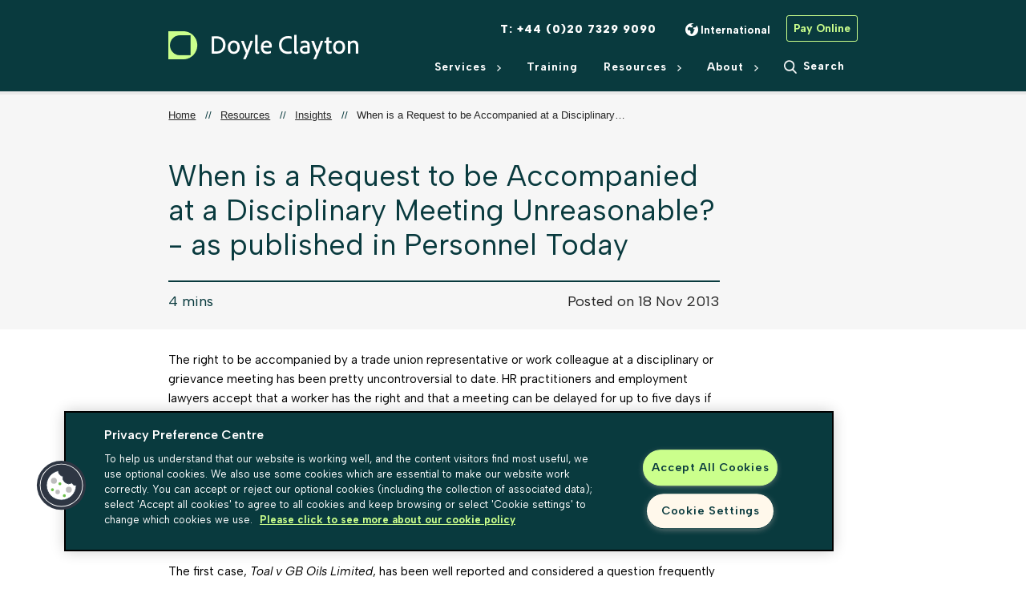

--- FILE ---
content_type: text/html; charset=utf-8
request_url: https://www.doyleclayton.co.uk/resources/insights/when-is-a-request-to-be-accompanied-at-a-disciplinary-meeting-unreasonable-as-published-in-personnel-today/
body_size: 14626
content:

<!doctype html>
<html lang="en-gb">
    <head>
        <!-- Google Tag Manager -->
        <script>(function (w, d, s, l, i) {
                w[l] = w[l] || []; w[l].push({
                    'gtm.start':
                        new Date().getTime(), event: 'gtm.js'
                }); var f = d.getElementsByTagName(s)[0],
                    j = d.createElement(s), dl = l != 'dataLayer' ? '&l=' + l : ''; j.async = true; j.src =
                        'https://www.googletagmanager.com/gtm.js?id=' + i + dl; f.parentNode.insertBefore(j, f);
            })(window, document, 'script', 'dataLayer', 'GTM-WLMJKFZ');
        </script>
        <!-- End Google Tag Manager -->

        <!-- Global site tag (gtag.js) - Google Analytics -->
        <script async src="https://www.googletagmanager.com/gtag/js?id=G-HEKKR3QVCF"></script>
        <script>
            window.dataLayer = window.dataLayer || [];
            function gtag() { dataLayer.push(arguments); }
            gtag('js', new Date());

            gtag('config', 'G-HEKKR3QVCF');
        </script>

        <!-- Global site tag (gtag.js) - Google Ads: 663362993 --><script async src="https://www.googletagmanager.com/gtag/js?id=AW-663362993"></script><script>  window.dataLayer = window.dataLayer || [];  function gtag(){dataLayer.push(arguments);}  gtag('js', new Date()); gtag('config', 'AW-663362993');</script>

        
            <!-- OneTrust Cookies Consent Notice start for doyleclayton.co.uk -->
            <script type="text/javascript" src="https://cdn.cookielaw.org/consent/0c45f78d-577b-4688-867a-10a1f1e4b2d6/OtAutoBlock.js" ></script>
            <script src="https://cdn.cookielaw.org/scripttemplates/otSDKStub.js" type="text/javascript" charset="UTF-8" data-domain-script="0c45f78d-577b-4688-867a-10a1f1e4b2d6" ></script>
            <script type="text/javascript">
                function OptanonWrapper() { }
            </script>
            <!-- OneTrust Cookies Consent Notice end for doyleclayton.co.uk -->
        

        <meta charset="utf-8">
        <title>When is a Request to be Accompanied at a Disciplinary Meeting Unreasonable? - as published in Personnel Today - Doyle Clayton</title>
        <meta name="description" content="The right to be accompanied by a trade union representative or work colleague at a disciplinary or grievance meeting has been pretty uncontroversial to date. H…">
        <meta name="viewport" content="width=device-width, initial-scale=1">
        <meta name="format-detection" content="telephone=no">
        <meta name="google-site-verification" content="Sx1n9HFxJFcx7GzydBKXOCIYlh5zE2u4IYMbWL64QtQ" />
        <meta http-equiv="X-UA-Compatible" content="IE=Edge" />
        
            
            
        
        <meta property="og:url" content="https://www.doyleclayton.co.uk/resources/insights/when-is-a-request-to-be-accompanied-at-a-disciplinary-meeting-unreasonable-as-published-in-personnel-today/">
        <meta property="og:title" content="When is a Request to be Accompanied at a Disciplinary Meeting Unreasonable? - as published in Personnel Today">
        <meta property="og:type" content="website">
        <meta property="og:description" content="">
        
            <meta property="og:image" content="https://www.doyleclayton.co.uk" />
            <meta property="og:image:secure_url" content="https://www.doyleclayton.co.uk" />
            <meta name="twitter:image" content="https://www.doyleclayton.co.uk" />
        

        <meta name="twitter:card" content="summary" />
        <meta name="twitter:site" content="https://twitter.com/Doyle_Clayton/" />
        <meta name="twitter:title" content="When is a Request to be Accompanied at a Disciplinary Meeting Unreasonable? - as published in Personnel Today" />
        <meta name="twitter:description" content="" />

        <link rel="preconnect" href="https://fonts.googleapis.com">
        <link rel="preconnect" href="https://fonts.gstatic.com" crossorigin>
        


        
        <link rel="stylesheet" media="print" onload="this.onload=null;this.removeAttribute('media');" href="https://fonts.googleapis.com/css2?family=Albert+Sans:ital,wght@0,100;0,200;0,300;0,400;0,500;0,600;0,700;0,800;0,900;1,400&display=swap">
        <noscript>
            <link rel="stylesheet" href="https://fonts.googleapis.com/css2?family=Albert+Sans:ital,wght@0,100;0,200;0,300;0,400;0,500;0,600;0,700;0,800;0,900;1,400&display=swap">
        </noscript>

        <link rel="canonical" href="https://www.doyleclayton.co.uk/resources/insights/when-is-a-request-to-be-accompanied-at-a-disciplinary-meeting-unreasonable-as-published-in-personnel-today/">
        <link rel="stylesheet" href="/static/dist/css/main.8d49d32b9a88.css">

        
        <style>
            .no-js .hero-carousel .hero-carousel__slide:not(:first-child) {
                display: none;
            }
        </style>

        

        


        
        

        

<script type="application/ld+json">
    {
        "@context": "http://schema.org",
        "@type": "Organization",
        "name": "Doyle Clayton",
        "url": "https://www.doyleclayton.co.uk",
        "address": [
            {
            "@type": "PostalAddress",
            "streetAddress": "One Crown Court",
            "addressLocality": "Cheapside",
            "addressRegion": "London",
            "postalCode": "TE57 1NG",
            "addressCountry": "GB"
            },
            {
            "@type": "PostalAddress",
            "streetAddress": "23-24 Berkeley Square",
            "addressLocality": "London",
            "postalCode": "W1J 6HE",
            "addressCountry": "GB"
            },
            {
            "@type": "PostalAddress",
            "streetAddress": "Level 10, One Canada Square",
            "addressLocality": "London",
            "postalCode": "E14 5AA",
            "addressCountry": "GB"
            },
            {
            "@type": "PostalAddress",
            "streetAddress": "Apex Plaza, Forbury Road",
            "addressLocality": "Reading",
            "postalCode": "RG1 1AX",
            "addressCountry": "GB"
            }
        ],
        "logo": "https://www.doyleclayton.co.uk/static/img/logo.ce713ccd5a3e.png",
        "sameAs": [
            "https://x.com/Doyle_Clayton",
            "https://www.linkedin.com/company/doyleclaytonworkplacelawyers"
        ]
    }
</script>

<script type="application/ld+json">
    {
        "@context": "http://schema.org",
        "@type": "WebSite",
        "url": "https://www.doyleclayton.co.uk",
        "name": "Doyle Clayton",
        "description": "A variety of resources selected by Doyle Clayton"
    }
</script>

<script type="application/ld+json">
    {
        "@context": "http://schema.org",
        "@type": "WebPage",
        "url": "https://www.doyleclayton.co.uk/resources/insights/when-is-a-request-to-be-accompanied-at-a-disciplinary-meeting-unreasonable-as-published-in-personnel-today/",
        "name": "Resources"
    }
</script>

<script type="application/ld+json">
    {
        "@context": "http://schema.org",
        "@type": "ImageObject",
        "url": "https://www.doyleclayton.co.uk/static/img/sharing-img.1b3c07dc72a0.jpg",
        "width": "1500",
        "height": "1000"
    }
</script>







        

        
    
        <script type="application/ld+json">
            {
                "@context": "http://schema.org",
                "@type": "Article",
                "headline": "When is a Request to be Accompanied at a Disciplinary Meeting Unreasonable? - as published in Personnel Today",
                "image": [
                    "https://www.doyleclayton.co.uk"
                ],
                "datePublished": "2013-11-18T08:45:00+00:00",
                "dateModified": "2017-06-05T14:14:53.340910+00:00",
                "author": [{
                    "@type": "Person",
                    "name": ""
                }],
                "publisher": {
                    "@type": "Organization",
                    "name": "Doyle Clayton",
                    "logo": {
                        "@type": "ImageObject",
                        "url": "https://www.doyleclayton.co.uk/static/img/logo.ce713ccd5a3e.png"
                    }
                },
                "description": ""
            }
        </script>
    


        <!-- Facebook Pixel Code -->
        <script>
            !function(f,b,e,v,n,t,s)
            {if(f.fbq)return;n=f.fbq=function(){n.callMethod?
            n.callMethod.apply(n,arguments):n.queue.push(arguments)};
            if(!f._fbq)f._fbq=n;n.push=n;n.loaded=!0;n.version='2.0';
            n.queue=[];t=b.createElement(e);t.async=!0;
            t.src=v;s=b.getElementsByTagName(e)[0];
            s.parentNode.insertBefore(t,s)}(window,document,'script',
            'https://connect.facebook.net/en_US/fbevents.js');

            fbq('init', '536957283355679');
            fbq('track', 'PageView');
        </script>
        <noscript>
            <img height="1" width="1" src="https://www.facebook.com/tr?id=536957283355679&ev=PageView&noscript=1"/>
        </noscript>
        <!-- End Facebook Pixel Code -->

        <!-- Hotjar Tracking Code for https://www.doyleclayton.co.uk/ -->
        <script>
            (function(h,o,t,j,a,r){
                h.hj=h.hj||function(){(h.hj.q=h.hj.q||[]).push(arguments)};
                h._hjSettings={hjid:781633,hjsv:6};
                a=o.getElementsByTagName('head')[0];
                r=o.createElement('script');r.async=1;
                r.src=t+h._hjSettings.hjid+j+h._hjSettings.hjsv;
                a.appendChild(r);
            })(window,document,'https://static.hotjar.com/c/hotjar-','.js?sv=');
        </script>
    </head>
    <body class="no-js ">

        

        

<header class="site-header">
    <a class="logo" href="/" title="Doyle Clayton">
        <img src="/static/img/logo.ce713ccd5a3e.png" alt="Doyle Clayton Logo" />
    </a>

    <div class="site-header__contact">
        <p class="site-header__contact__telephone">
            T: <a href="tel:+442073299090" title="Telephone Doyle Clayton">+44 (0)20 7329 9090</a>
        </p>
        
        
        
            <a href="/about/international/" class="site-header__contact__international" title="International">International</a>
        
        
            <a href="/pay-online/" class="site-header__btn" title="Pay Online">Pay Online</a>
        
    </div>

    

<nav class="site-header__nav">
    <ul>
        
            <li class="menu-parent ">
                <a href="/services/" title="Services" aria-controls="nav-4">
                    <span>Services</span>
                    <svg viewBox="0 0 6 10" fill="none" xmlns="http://www.w3.org/2000/svg"><path d="M1 9L5 5L1 1" stroke="#fff" stroke-width="1.5" stroke-linecap="round" stroke-linejoin="round"/></svg>

                </a>
                
                    

<div class="menu-child" id="nav-4">
    <div class="level-one menu-level">
        <a href="/services/" class="parent">Services</a>

        <ul>
            
                <li class=" has-children">
                    <a href="/services/employment-law-advice-for-employers/" title="Employment Law Advice For Employers" aria-controls="subnav-153">
                        <span>Employment Law Advice For Employers</span>
                        <svg viewBox="0 0 6 10" fill="none" xmlns="http://www.w3.org/2000/svg"><path d="M1 9L5 5L1 1" stroke="#fff" stroke-width="1.5" stroke-linecap="round" stroke-linejoin="round"/></svg>

                    </a>

                    
                        <div class="menu-list menu-level" id="nav-153">
                            <a href="/services/employment-law-advice-for-employers/" class="parent">Employment Law Advice For Employers</a>

                            <ul class="level-two">
                                
                                    <li>
                                        <a href="/services/employment-law-advice-for-employers/employment-contracts-policies-and-procedures/" title="Contracts, Policies &amp; Procedures">Contracts, Policies &amp; Procedures</a>
                                    </li>
                                
                                    <li>
                                        <a href="/services/employment-law-advice-for-employers/discrimination-advice-employers/" title="Discrimination advice for employers">Discrimination advice for employers</a>
                                    </li>
                                
                                    <li>
                                        <a href="/services/employment-law-advice-for-employers/employee-incentives-options/" title="Employee Incentives &amp; Options">Employee Incentives &amp; Options</a>
                                    </li>
                                
                                    <li>
                                        <a href="/services/employment-law-advice-for-employers/employment-disputes-and-tribunals/" title="Employment Disputes &amp; Tribunals">Employment Disputes &amp; Tribunals</a>
                                    </li>
                                
                                    <li>
                                        <a href="/services/employment-law-advice-for-employers/health-safety/" title="Health &amp; Safety">Health &amp; Safety</a>
                                    </li>
                                
                                    <li>
                                        <a href="/services/employment-law-advice-for-employers/in-house-training-and-updates/" title="In-house Training &amp; Updates">In-house Training &amp; Updates</a>
                                    </li>
                                
                                    <li>
                                        <a href="/services/employment-law-advice-for-employers/international-advice-and-projects/" title="International Advice &amp; Projects">International Advice &amp; Projects</a>
                                    </li>
                                
                                    <li>
                                        <a href="/services/employment-law-advice-for-employers/llps-partnerships-and-hedge-funds/" title="LLPs, Partnerships and Hedge Funds">LLPs, Partnerships and Hedge Funds</a>
                                    </li>
                                
                                    <li>
                                        <a href="/services/employment-law-advice-for-employers/redundancy-advice-for-employers/" title="Redundancy Advice for Employers">Redundancy Advice for Employers</a>
                                    </li>
                                
                                    <li>
                                        <a href="/services/employment-law-advice-for-employers/team-moves-and-confidential-information/" title="Team Moves and Confidential Information">Team Moves and Confidential Information</a>
                                    </li>
                                
                                    <li>
                                        <a href="/services/employment-law-advice-for-employers/tupe-advice-employers/" title="TUPE advice for employers">TUPE advice for employers</a>
                                    </li>
                                
                                    <li>
                                        <a href="/services/employment-law-advice-for-employers/workplace-investigations-advice-for-employers/" title="Workplace Investigations Advice for Employers">Workplace Investigations Advice for Employers</a>
                                    </li>
                                
                            </ul>
                        </div>
                    
                </li>
            
                <li class=" has-children">
                    <a href="/services/employment-law-support-employees/" title="Employment Law Advice for Employees" aria-controls="subnav-89">
                        <span>Employment Law Advice for Employees</span>
                        <svg viewBox="0 0 6 10" fill="none" xmlns="http://www.w3.org/2000/svg"><path d="M1 9L5 5L1 1" stroke="#fff" stroke-width="1.5" stroke-linecap="round" stroke-linejoin="round"/></svg>

                    </a>

                    
                        <div class="menu-list menu-level" id="nav-89">
                            <a href="/services/employment-law-support-employees/" class="parent">Employment Law Advice for Employees</a>

                            <ul class="level-two">
                                
                                    <li>
                                        <a href="/services/employment-law-support-employees/constructive-dismissal/" title="Constructive Dismissal">Constructive Dismissal</a>
                                    </li>
                                
                                    <li>
                                        <a href="/services/employment-law-support-employees/disciplinary-and-performance-issues/" title="Disciplinary and Performance Issues">Disciplinary and Performance Issues</a>
                                    </li>
                                
                                    <li>
                                        <a href="/services/employment-law-support-employees/discrimination-bullying-and-harassment/" title="Discrimination, Bullying and Harassment">Discrimination, Bullying and Harassment</a>
                                    </li>
                                
                                    <li>
                                        <a href="/services/education/employment-law-support-individuals-working-education-sector/" title="Education - Advice for Individuals">Education - Advice for Individuals</a>
                                    </li>
                                
                                    <li>
                                        <a href="/services/employment-law-support-employees/employment-contracts/" title="Employment Contracts">Employment Contracts</a>
                                    </li>
                                
                                    <li>
                                        <a href="/services/employment-law-support-employees/employment-litigation-and-tribunals/" title="Employment Litigation and Tribunals">Employment Litigation and Tribunals</a>
                                    </li>
                                
                                    <li>
                                        <a href="/services/employment-law-support-employees/family-leave-rights/" title="Family Leave Rights">Family Leave Rights</a>
                                    </li>
                                
                                    <li>
                                        <a href="/services/employment-law-support-employees/restrictive-covenants-in-employment-contracts/" title="Restrictive Covenants in Employment Contracts">Restrictive Covenants in Employment Contracts</a>
                                    </li>
                                
                                    <li>
                                        <a href="/services/employment-law-support-employees/senior-executives/" title="Senior Executives">Senior Executives</a>
                                    </li>
                                
                                    <li>
                                        <a href="/services/employment-law-support-employees/settlement-agreements-and-negotiating-exits/" title="Settlement Agreements and Negotiating Exits">Settlement Agreements and Negotiating Exits</a>
                                    </li>
                                
                                    <li>
                                        <a href="/services/employment-law-support-employees/whistleblowing/" title="Whistleblowing">Whistleblowing</a>
                                    </li>
                                
                            </ul>
                        </div>
                    
                </li>
            
                <li class=" has-children">
                    <a href="/services/startup-lawyers/" title="Startup Lawyers" aria-controls="subnav-46">
                        <span>Startup Lawyers</span>
                        <svg viewBox="0 0 6 10" fill="none" xmlns="http://www.w3.org/2000/svg"><path d="M1 9L5 5L1 1" stroke="#fff" stroke-width="1.5" stroke-linecap="round" stroke-linejoin="round"/></svg>

                    </a>

                    
                        <div class="menu-list menu-level" id="nav-46">
                            <a href="/services/startup-lawyers/" class="parent">Startup Lawyers</a>

                            <ul class="level-two">
                                
                                    <li>
                                        <a href="/services/startup-lawyers/seed-funding-solicitors/" title="Seed Funding Advice">Seed Funding Advice</a>
                                    </li>
                                
                                    <li>
                                        <a href="/services/startup-lawyers/legal-subscription-startups/" title="Startup Subscription Package">Startup Subscription Package</a>
                                    </li>
                                
                            </ul>
                        </div>
                    
                </li>
            
                <li class=" has-children">
                    <a href="/services/business-immigration/" title="Business Immigration" aria-controls="subnav-9">
                        <span>Business Immigration</span>
                        <svg viewBox="0 0 6 10" fill="none" xmlns="http://www.w3.org/2000/svg"><path d="M1 9L5 5L1 1" stroke="#fff" stroke-width="1.5" stroke-linecap="round" stroke-linejoin="round"/></svg>

                    </a>

                    
                        <div class="menu-list menu-level" id="nav-9">
                            <a href="/services/business-immigration/" class="parent">Business Immigration</a>

                            <ul class="level-two">
                                
                                    <li>
                                        <a href="/services/business-immigration/business-visitors-uk/" title="Business Visitors to the UK">Business Visitors to the UK</a>
                                    </li>
                                
                                    <li>
                                        <a href="/services/business-immigration/immigration-laws-and-company-restructuring/" title="Immigration Laws &amp; Company Restructuring">Immigration Laws &amp; Company Restructuring</a>
                                    </li>
                                
                                    <li>
                                        <a href="/services/business-immigration/sponsor-licence-applications/" title="Sponsor Licence Applications">Sponsor Licence Applications</a>
                                    </li>
                                
                                    <li>
                                        <a href="/services/education/student-sponsor-licence-and-student-visa-services/" title="Student Sponsor Licence and Student Visa Services">Student Sponsor Licence and Student Visa Services</a>
                                    </li>
                                
                                    <li>
                                        <a href="/services/business-immigration/work-permits-citizenship-indefinite-leave/" title="Work Permits, Citizenship and Indefinite Leave">Work Permits, Citizenship and Indefinite Leave</a>
                                    </li>
                                
                            </ul>
                        </div>
                    
                </li>
            
                <li class=" has-children">
                    <a href="/services/personal-immigration/" title="Personal Immigration" aria-controls="subnav-329">
                        <span>Personal Immigration</span>
                        <svg viewBox="0 0 6 10" fill="none" xmlns="http://www.w3.org/2000/svg"><path d="M1 9L5 5L1 1" stroke="#fff" stroke-width="1.5" stroke-linecap="round" stroke-linejoin="round"/></svg>

                    </a>

                    
                        <div class="menu-list menu-level" id="nav-329">
                            <a href="/services/personal-immigration/" class="parent">Personal Immigration</a>

                            <ul class="level-two">
                                
                                    <li>
                                        <a href="/services/personal-immigration/standard-visitor-visa/" title="Standard Visitor Visa">Standard Visitor Visa</a>
                                    </li>
                                
                                    <li>
                                        <a href="/services/personal-immigration/uk-family-visa/" title="UK Family Visa">UK Family Visa</a>
                                    </li>
                                
                                    <li>
                                        <a href="/services/personal-immigration/global-talent-visa/" title="Global Talent Visa">Global Talent Visa</a>
                                    </li>
                                
                                    <li>
                                        <a href="/services/personal-immigration/child-student-visa/" title="Child Student Visa">Child Student Visa</a>
                                    </li>
                                
                                    <li>
                                        <a href="/services/personal-immigration/student-visa-uk/" title="UK Student Visa">UK Student Visa</a>
                                    </li>
                                
                                    <li>
                                        <a href="/services/personal-immigration/graduate-visa/" title="Graduate Visa">Graduate Visa</a>
                                    </li>
                                
                                    <li>
                                        <a href="/services/personal-immigration/settlement-and-ilr/" title="Settlement and ILR">Settlement and ILR</a>
                                    </li>
                                
                                    <li>
                                        <a href="/services/personal-immigration/british-citizenship/" title="British Citizenship">British Citizenship</a>
                                    </li>
                                
                            </ul>
                        </div>
                    
                </li>
            
                <li class=" has-children">
                    <a href="/services/education/" title="Education Advice" aria-controls="subnav-34">
                        <span>Education Advice</span>
                        <svg viewBox="0 0 6 10" fill="none" xmlns="http://www.w3.org/2000/svg"><path d="M1 9L5 5L1 1" stroke="#fff" stroke-width="1.5" stroke-linecap="round" stroke-linejoin="round"/></svg>

                    </a>

                    
                        <div class="menu-list menu-level" id="nav-34">
                            <a href="/services/education/" class="parent">Education Advice</a>

                            <ul class="level-two">
                                
                                    <li>
                                        <a href="/services/education/academic-failure/" title="Academic Failure">Academic Failure</a>
                                    </li>
                                
                                    <li>
                                        <a href="/services/education/bullying-in-schools/" title="Bullying in Schools">Bullying in Schools</a>
                                    </li>
                                
                                    <li>
                                        <a href="/services/education/child-protection-safeguarding-schools/" title="Child Protection &amp; Safeguarding in Schools">Child Protection &amp; Safeguarding in Schools</a>
                                    </li>
                                
                                    <li>
                                        <a href="/services/education/complaints-to-the-oia/" title="Complaints to the OIA">Complaints to the OIA</a>
                                    </li>
                                
                                    <li>
                                        <a href="/services/education/disputes-with-independent-schools/" title="Disputes with Independent Schools">Disputes with Independent Schools</a>
                                    </li>
                                
                                    <li>
                                        <a href="/services/education/data-protection-schools-and-universities/" title="Data Protection for Schools and Universities">Data Protection for Schools and Universities</a>
                                    </li>
                                
                                    <li>
                                        <a href="/services/education/discrimination-at-university/" title="Discrimination at University">Discrimination at University</a>
                                    </li>
                                
                                    <li>
                                        <a href="/services/education/employment-law-and-hr-support-for-schools-and-colleges/" title="Employment law and HR support for schools and colleges">Employment law and HR support for schools and colleges</a>
                                    </li>
                                
                                    <li>
                                        <a href="/services/education/fitness-to-practise/" title="Fitness to Practise">Fitness to Practise</a>
                                    </li>
                                
                                    <li>
                                        <a href="/services/education/higher-education-institutions/" title="Higher Education Institutions">Higher Education Institutions</a>
                                    </li>
                                
                                    <li>
                                        <a href="/services/education/individuals-working-education-sector/" title="Individuals working in the education sector">Individuals working in the education sector</a>
                                    </li>
                                
                                    <li>
                                        <a href="/services/education/internal-investigations/" title="Internal Investigations">Internal Investigations</a>
                                    </li>
                                
                                    <li>
                                        <a href="/services/education/judicial-review/" title="Judicial Review">Judicial Review</a>
                                    </li>
                                
                                    <li>
                                        <a href="/services/education/leaving-teachers-pension-scheme/" title="Leaving The Teachers’ Pension Scheme">Leaving The Teachers’ Pension Scheme</a>
                                    </li>
                                
                                    <li>
                                        <a href="/services/education/lgbtqia-rights-at-university/" title="LGBTQIA+ Rights at University">LGBTQIA+ Rights at University</a>
                                    </li>
                                
                                    <li>
                                        <a href="/services/education/mental-health-at-university/" title="Mental health at university">Mental health at university</a>
                                    </li>
                                
                                    <li>
                                        <a href="/services/education/parents-and-guardians/" title="Parents and Guardians">Parents and Guardians</a>
                                    </li>
                                
                                    <li>
                                        <a href="/services/education/pensions-schools-and-universities/" title="Pensions for Schools and Universities">Pensions for Schools and Universities</a>
                                    </li>
                                
                                    <li>
                                        <a href="/services/education/phd-issues/" title="PhD Issues">PhD Issues</a>
                                    </li>
                                
                                    <li>
                                        <a href="/services/education/school-admission-appeals/" title="School Admission Appeals">School Admission Appeals</a>
                                    </li>
                                
                                    <li>
                                        <a href="/services/education/school-exclusions/" title="School Exclusions">School Exclusions</a>
                                    </li>
                                
                                    <li>
                                        <a href="/services/education/school-mergers-and-restructures/" title="School Mergers &amp; Restructures">School Mergers &amp; Restructures</a>
                                    </li>
                                
                                    <li>
                                        <a href="/services/education/schools-and-colleges/" title="Schools and Colleges">Schools and Colleges</a>
                                    </li>
                                
                                    <li>
                                        <a href="/services/education/special-education-needs/" title="Special Educational Needs">Special Educational Needs</a>
                                    </li>
                                
                                    <li>
                                        <a href="/services/education/students/" title="Students">Students</a>
                                    </li>
                                
                                    <li>
                                        <a href="/services/education/student-sponsor-licence-and-student-visa-services/" title="Student Sponsor Licence and Student Visa Services">Student Sponsor Licence and Student Visa Services</a>
                                    </li>
                                
                                    <li>
                                        <a href="/services/education/the-higher-education-freedom-of-speech-act-2023/" title="The Higher Education (Freedom of Speech) Act 2023">The Higher Education (Freedom of Speech) Act 2023</a>
                                    </li>
                                
                                    <li>
                                        <a href="/services/education/university-breach-of-contract-and-negligence-claims/" title="University Breach of Contract and Negligence Claims">University Breach of Contract and Negligence Claims</a>
                                    </li>
                                
                                    <li>
                                        <a href="/services/education/university-exam-appeals/" title="University Exam Appeals">University Exam Appeals</a>
                                    </li>
                                
                                    <li>
                                        <a href="/services/education/university-fee-issues-and-disputes/" title="University Fee Issues and Disputes">University Fee Issues and Disputes</a>
                                    </li>
                                
                            </ul>
                        </div>
                    
                </li>
            
                <li class=" has-children">
                    <a href="/services/corporate-and-commercial/" title="Corporate &amp; Commercial" aria-controls="subnav-10">
                        <span>Corporate &amp; Commercial</span>
                        <svg viewBox="0 0 6 10" fill="none" xmlns="http://www.w3.org/2000/svg"><path d="M1 9L5 5L1 1" stroke="#fff" stroke-width="1.5" stroke-linecap="round" stroke-linejoin="round"/></svg>

                    </a>

                    
                        <div class="menu-list menu-level" id="nav-10">
                            <a href="/services/corporate-and-commercial/" class="parent">Corporate &amp; Commercial</a>

                            <ul class="level-two">
                                
                                    <li>
                                        <a href="/services/corporate-and-commercial/board-and-shareholder-disputes/" title="Board &amp; Shareholder Disputes">Board &amp; Shareholder Disputes</a>
                                    </li>
                                
                                    <li>
                                        <a href="/services/corporate-and-commercial/business-sales-disposals-and-exits/" title="Business Sales, Disposals and Exits">Business Sales, Disposals and Exits</a>
                                    </li>
                                
                                    <li>
                                        <a href="/services/corporate-and-commercial/company-secretarial-services/" title="Company Secretarial Services">Company Secretarial Services</a>
                                    </li>
                                
                                    <li>
                                        <a href="/services/employee-ownership-trust-services/" title="Employee Ownership">Employee Ownership</a>
                                    </li>
                                
                                    <li>
                                        <a href="/services/corporate-and-commercial/inward-investment/" title="Inward Investment">Inward Investment</a>
                                    </li>
                                
                                    <li>
                                        <a href="https://www.doyleclayton.co.uk/services/employment-law-advice-for-employers/llps-partnerships-and-hedge-funds/" title="LLPs, Partnerships and Hedge Funds">LLPs, Partnerships and Hedge Funds</a>
                                    </li>
                                
                                    <li>
                                        <a href="/services/corporate-and-commercial/management-buyout-services/" title="Management Buyout Services">Management Buyout Services</a>
                                    </li>
                                
                                    <li>
                                        <a href="/services/corporate-and-commercial/mergers-acquisitions-growth/" title="Mergers, Acquisitions and Growth">Mergers, Acquisitions and Growth</a>
                                    </li>
                                
                                    <li>
                                        <a href="/services/corporate-and-commercial/owner-managed-business-smes/" title="Owner Managed Business and SME’s">Owner Managed Business and SME’s</a>
                                    </li>
                                
                                    <li>
                                        <a href="/services/corporate-and-commercial/preparation-for-sale/" title="Preparation for Sale">Preparation for Sale</a>
                                    </li>
                                
                                    <li>
                                        <a href="/services/corporate-and-commercial/regulatory-compliance-privacy/" title="Regulatory, Compliance &amp; Privacy">Regulatory, Compliance &amp; Privacy</a>
                                    </li>
                                
                                    <li>
                                        <a href="/services/corporate-and-commercial/share-schemes-options-incentives/" title="Share Schemes, Options &amp; Incentives">Share Schemes, Options &amp; Incentives</a>
                                    </li>
                                
                                    <li>
                                        <a href="/services/corporate-and-commercial/shareholders-agreements/" title="Shareholders&#x27; Agreements">Shareholders&#x27; Agreements</a>
                                    </li>
                                
                            </ul>
                        </div>
                    
                </li>
            
                <li class="">
                    <a href="/services/b-corp-services/" title="B Corp Services">
                        <span>B Corp Services</span>
                        
                    </a>

                    
                </li>
            
                <li class="">
                    <a href="/services/data-protection-solicitors/" title="Data Protection">
                        <span>Data Protection</span>
                        
                    </a>

                    
                </li>
            
                <li class="">
                    <a href="/services/financial-services-disputes/" title="Financial Services Disputes">
                        <span>Financial Services Disputes</span>
                        
                    </a>

                    
                </li>
            
                <li class=" has-children">
                    <a href="/services/regulatory-dispute-solicitors/" title="Regulatory Disputes" aria-controls="subnav-263">
                        <span>Regulatory Disputes</span>
                        <svg viewBox="0 0 6 10" fill="none" xmlns="http://www.w3.org/2000/svg"><path d="M1 9L5 5L1 1" stroke="#fff" stroke-width="1.5" stroke-linecap="round" stroke-linejoin="round"/></svg>

                    </a>

                    
                        <div class="menu-list menu-level" id="nav-263">
                            <a href="/services/regulatory-dispute-solicitors/" class="parent">Regulatory Disputes</a>

                            <ul class="level-two">
                                
                                    <li>
                                        <a href="/services/regulatory-dispute-solicitors/professional-discipline-solicitors/" title="Professional Discipline Advice">Professional Discipline Advice</a>
                                    </li>
                                
                            </ul>
                        </div>
                    
                </li>
            
                <li class=" has-children">
                    <a href="/services/employee-ownership-trust-services/" title="Employee Ownership Trust (EOT) Services" aria-controls="subnav-205">
                        <span>Employee Ownership Trust (EOT) Services</span>
                        <svg viewBox="0 0 6 10" fill="none" xmlns="http://www.w3.org/2000/svg"><path d="M1 9L5 5L1 1" stroke="#fff" stroke-width="1.5" stroke-linecap="round" stroke-linejoin="round"/></svg>

                    </a>

                    
                        <div class="menu-list menu-level" id="nav-205">
                            <a href="/services/employee-ownership-trust-services/" class="parent">Employee Ownership Trust (EOT) Services</a>

                            <ul class="level-two">
                                
                                    <li>
                                        <a href="/services/employee-ownership-trust-services/our-team/" title="Our Team">Our Team</a>
                                    </li>
                                
                                    <li>
                                        <a href="/services/employee-ownership-trust-services/eot-resources/" title="EOT Resources">EOT Resources</a>
                                    </li>
                                
                            </ul>
                        </div>
                    
                </li>
            
                <li class="">
                    <a href="/services/pensions-advice/" title="Pensions Advice">
                        <span>Pensions Advice</span>
                        
                    </a>

                    
                </li>
            
                <li class="">
                    <a href="/services/legal-advice-for-recruitment-sector/" title="Advice for the Recruitment Sector">
                        <span>Advice for the Recruitment Sector</span>
                        
                    </a>

                    
                </li>
            
                <li class="">
                    <a href="/services/mediation-in-employment-disputes/" title="Mediation in employment disputes">
                        <span>Mediation in employment disputes</span>
                        
                    </a>

                    
                </li>
            
        </ul>
    </div>
</div>

                
            </li>
        
            <li class="">
                <a href="/training/" title="Training">
                    <span>Training</span>
                    
                </a>
                
            </li>
        
            <li class="menu-parent selected">
                <a href="/resources/" title="Resources" aria-controls="nav-14">
                    <span>Resources</span>
                    <svg viewBox="0 0 6 10" fill="none" xmlns="http://www.w3.org/2000/svg"><path d="M1 9L5 5L1 1" stroke="#fff" stroke-width="1.5" stroke-linecap="round" stroke-linejoin="round"/></svg>

                </a>
                
                    

<div class="menu-child" id="nav-14">
    <div class="level-one menu-level">
        <a href="/resources/" class="parent">Resources</a>

        <ul>
            
                <li class="">
                    <a href="/resources/guides-and-reports/" title="Guides &amp; Reports">
                        <span>Guides &amp; Reports</span>
                        
                    </a>

                    
                </li>
            
                <li class="">
                    <a href="/resources/news/" title="News">
                        <span>News</span>
                        
                    </a>

                    
                </li>
            
                <li class="">
                    <a href="/resources/insights/" title="Insights">
                        <span>Insights</span>
                        
                    </a>

                    
                </li>
            
                <li class="">
                    <a href="/resources/recent-cases/" title="Recent Cases">
                        <span>Recent Cases</span>
                        
                    </a>

                    
                </li>
            
                <li class="">
                    <a href="/resources/webinars-and-podcasts/" title="Webinars and podcasts">
                        <span>Webinars and podcasts</span>
                        
                    </a>

                    
                </li>
            
                <li class="">
                    <a href="/resources/events/" title="Events">
                        <span>Events</span>
                        
                    </a>

                    
                </li>
            
        </ul>
    </div>
</div>

                
            </li>
        
            <li class="menu-parent ">
                <a href="/about/" title="About" aria-controls="nav-15">
                    <span>About</span>
                    <svg viewBox="0 0 6 10" fill="none" xmlns="http://www.w3.org/2000/svg"><path d="M1 9L5 5L1 1" stroke="#fff" stroke-width="1.5" stroke-linecap="round" stroke-linejoin="round"/></svg>

                </a>
                
                    

<div class="menu-child" id="nav-15">
    <div class="level-one menu-level">
        <a href="/about/" class="parent">About</a>

        <ul>
            
                <li class="">
                    <a href="/about/about-doyle-clayton/" title="About Doyle Clayton">
                        <span>About Doyle Clayton</span>
                        
                    </a>

                    
                </li>
            
                <li class=" has-children">
                    <a href="/about/contact/" title="Contact" aria-controls="subnav-16">
                        <span>Contact</span>
                        <svg viewBox="0 0 6 10" fill="none" xmlns="http://www.w3.org/2000/svg"><path d="M1 9L5 5L1 1" stroke="#fff" stroke-width="1.5" stroke-linecap="round" stroke-linejoin="round"/></svg>

                    </a>

                    
                        <div class="menu-list menu-level" id="nav-16">
                            <a href="/about/contact/" class="parent">Contact</a>

                            <ul class="level-two">
                                
                                    <li>
                                        <a href="/about/contact/" title="Our Locations">Our Locations</a>
                                    </li>
                                
                                    <li>
                                        <a href="/about/contact/media-contact/" title="Media Contact">Media Contact</a>
                                    </li>
                                
                            </ul>
                        </div>
                    
                </li>
            
                <li class="">
                    <a href="/about/our-people/" title="Our People">
                        <span>Our People</span>
                        
                    </a>

                    
                </li>
            
                <li class="">
                    <a href="/about/why-doyle-clayton-your-organisation/" title="Why Choose Doyle Clayton?">
                        <span>Why Choose Doyle Clayton?</span>
                        
                    </a>

                    
                </li>
            
                <li class="">
                    <a href="/about/pricing/" title="Pricing">
                        <span>Pricing</span>
                        
                    </a>

                    
                </li>
            
                <li class="">
                    <a href="/about/join-us/" title="Careers">
                        <span>Careers</span>
                        
                    </a>

                    
                </li>
            
        </ul>
    </div>
</div>

                
            </li>
        

        <li class="search menu-parent">
            
            <a href="/search/" aria-controls="nav-search"><span class="icon"></span><span>Search</span></a>

            <div class="menu-child unstyled" id="nav-search">
                <div class="wrapper">
                    <form action="/search/" method="GET">
                        <label for="search-query">Search Doyle Clayton</label>
                        <div class="field">
                            <input id="search-query" type="text" placeholder="Enter your search term" name="q" value="">
                            <button type="submit">Search</button>
                        </div>
                    </form>
                </div>
            </div>
        </li>
    </ul>
</nav>


    <div class="mobile-nav-opener">
        <div class="container">
            <a href="#" class="nav-toggle"><span></span></a>
        </div>
    </div>
</header>



<nav class="mobile-nav">
    <ul>
        
            <li class="child sibling">
                <a href="/services/" title="Services">Services <span class="subnav-opener"></span></a>
                
                    

<div class="subnav">
    <ul>
        
            <li class="child">
                <a href="/services/employment-law-advice-for-employers/" title="Employment Law Advice For Employers">Employment Law Advice For Employers <span class="subnav-opener"></span></a>

                
                    

<div class="subnav">
    <ul>
        
            <li class="child">
                <a href="/services/employment-law-advice-for-employers/employment-contracts-policies-and-procedures/" title="Contracts, Policies &amp; Procedures">Contracts, Policies &amp; Procedures</a>

                
            </li>
        
            <li class="child">
                <a href="/services/employment-law-advice-for-employers/discrimination-advice-employers/" title="Discrimination advice for employers">Discrimination advice for employers</a>

                
            </li>
        
            <li class="child">
                <a href="/services/employment-law-advice-for-employers/employee-incentives-options/" title="Employee Incentives &amp; Options">Employee Incentives &amp; Options</a>

                
            </li>
        
            <li class="child">
                <a href="/services/employment-law-advice-for-employers/employment-disputes-and-tribunals/" title="Employment Disputes &amp; Tribunals">Employment Disputes &amp; Tribunals</a>

                
            </li>
        
            <li class="child">
                <a href="/services/employment-law-advice-for-employers/health-safety/" title="Health &amp; Safety">Health &amp; Safety</a>

                
            </li>
        
            <li class="child">
                <a href="/services/employment-law-advice-for-employers/in-house-training-and-updates/" title="In-house Training &amp; Updates">In-house Training &amp; Updates</a>

                
            </li>
        
            <li class="child">
                <a href="/services/employment-law-advice-for-employers/international-advice-and-projects/" title="International Advice &amp; Projects">International Advice &amp; Projects</a>

                
            </li>
        
            <li class="child">
                <a href="/services/employment-law-advice-for-employers/llps-partnerships-and-hedge-funds/" title="LLPs, Partnerships and Hedge Funds">LLPs, Partnerships and Hedge Funds</a>

                
            </li>
        
            <li class="child">
                <a href="/services/employment-law-advice-for-employers/redundancy-advice-for-employers/" title="Redundancy Advice for Employers">Redundancy Advice for Employers</a>

                
            </li>
        
            <li class="child">
                <a href="/services/employment-law-advice-for-employers/team-moves-and-confidential-information/" title="Team Moves and Confidential Information">Team Moves and Confidential Information</a>

                
            </li>
        
            <li class="child">
                <a href="/services/employment-law-advice-for-employers/tupe-advice-employers/" title="TUPE advice for employers">TUPE advice for employers</a>

                
            </li>
        
            <li class="child">
                <a href="/services/employment-law-advice-for-employers/workplace-investigations-advice-for-employers/" title="Workplace Investigations Advice for Employers">Workplace Investigations Advice for Employers</a>

                
            </li>
        
    </ul>
</div>

                
            </li>
        
            <li class="child">
                <a href="/services/employment-law-support-employees/" title="Employment Law Advice for Employees">Employment Law Advice for Employees <span class="subnav-opener"></span></a>

                
                    

<div class="subnav">
    <ul>
        
            <li class="child">
                <a href="/services/employment-law-support-employees/constructive-dismissal/" title="Constructive Dismissal">Constructive Dismissal</a>

                
            </li>
        
            <li class="child">
                <a href="/services/employment-law-support-employees/disciplinary-and-performance-issues/" title="Disciplinary and Performance Issues">Disciplinary and Performance Issues</a>

                
            </li>
        
            <li class="child">
                <a href="/services/employment-law-support-employees/discrimination-bullying-and-harassment/" title="Discrimination, Bullying and Harassment">Discrimination, Bullying and Harassment</a>

                
            </li>
        
            <li class="child">
                <a href="/services/education/employment-law-support-individuals-working-education-sector/" title="Education - Advice for Individuals">Education - Advice for Individuals</a>

                
            </li>
        
            <li class="child">
                <a href="/services/employment-law-support-employees/employment-contracts/" title="Employment Contracts">Employment Contracts</a>

                
            </li>
        
            <li class="child">
                <a href="/services/employment-law-support-employees/employment-litigation-and-tribunals/" title="Employment Litigation and Tribunals">Employment Litigation and Tribunals</a>

                
            </li>
        
            <li class="child">
                <a href="/services/employment-law-support-employees/family-leave-rights/" title="Family Leave Rights">Family Leave Rights</a>

                
            </li>
        
            <li class="child">
                <a href="/services/employment-law-support-employees/restrictive-covenants-in-employment-contracts/" title="Restrictive Covenants in Employment Contracts">Restrictive Covenants in Employment Contracts</a>

                
            </li>
        
            <li class="child">
                <a href="/services/employment-law-support-employees/senior-executives/" title="Senior Executives">Senior Executives</a>

                
            </li>
        
            <li class="child">
                <a href="/services/employment-law-support-employees/settlement-agreements-and-negotiating-exits/" title="Settlement Agreements and Negotiating Exits">Settlement Agreements and Negotiating Exits</a>

                
            </li>
        
            <li class="child">
                <a href="/services/employment-law-support-employees/whistleblowing/" title="Whistleblowing">Whistleblowing</a>

                
            </li>
        
    </ul>
</div>

                
            </li>
        
            <li class="child">
                <a href="/services/startup-lawyers/" title="Startup Lawyers">Startup Lawyers <span class="subnav-opener"></span></a>

                
                    

<div class="subnav">
    <ul>
        
            <li class="child">
                <a href="/services/startup-lawyers/seed-funding-solicitors/" title="Seed Funding Advice">Seed Funding Advice</a>

                
            </li>
        
            <li class="child">
                <a href="/services/startup-lawyers/legal-subscription-startups/" title="Startup Subscription Package">Startup Subscription Package</a>

                
            </li>
        
    </ul>
</div>

                
            </li>
        
            <li class="child">
                <a href="/services/business-immigration/" title="Business Immigration">Business Immigration <span class="subnav-opener"></span></a>

                
                    

<div class="subnav">
    <ul>
        
            <li class="child">
                <a href="/services/business-immigration/business-visitors-uk/" title="Business Visitors to the UK">Business Visitors to the UK</a>

                
            </li>
        
            <li class="child">
                <a href="/services/business-immigration/immigration-laws-and-company-restructuring/" title="Immigration Laws &amp; Company Restructuring">Immigration Laws &amp; Company Restructuring</a>

                
            </li>
        
            <li class="child">
                <a href="/services/business-immigration/sponsor-licence-applications/" title="Sponsor Licence Applications">Sponsor Licence Applications</a>

                
            </li>
        
            <li class="child">
                <a href="/services/education/student-sponsor-licence-and-student-visa-services/" title="Student Sponsor Licence and Student Visa Services">Student Sponsor Licence and Student Visa Services</a>

                
            </li>
        
            <li class="child">
                <a href="/services/business-immigration/work-permits-citizenship-indefinite-leave/" title="Work Permits, Citizenship and Indefinite Leave">Work Permits, Citizenship and Indefinite Leave</a>

                
            </li>
        
    </ul>
</div>

                
            </li>
        
            <li class="child">
                <a href="/services/personal-immigration/" title="Personal Immigration">Personal Immigration <span class="subnav-opener"></span></a>

                
                    

<div class="subnav">
    <ul>
        
            <li class="child">
                <a href="/services/personal-immigration/standard-visitor-visa/" title="Standard Visitor Visa">Standard Visitor Visa</a>

                
            </li>
        
            <li class="child">
                <a href="/services/personal-immigration/uk-family-visa/" title="UK Family Visa">UK Family Visa</a>

                
            </li>
        
            <li class="child">
                <a href="/services/personal-immigration/global-talent-visa/" title="Global Talent Visa">Global Talent Visa</a>

                
            </li>
        
            <li class="child">
                <a href="/services/personal-immigration/child-student-visa/" title="Child Student Visa">Child Student Visa</a>

                
            </li>
        
            <li class="child">
                <a href="/services/personal-immigration/student-visa-uk/" title="UK Student Visa">UK Student Visa</a>

                
            </li>
        
            <li class="child">
                <a href="/services/personal-immigration/graduate-visa/" title="Graduate Visa">Graduate Visa</a>

                
            </li>
        
            <li class="child">
                <a href="/services/personal-immigration/settlement-and-ilr/" title="Settlement and ILR">Settlement and ILR</a>

                
            </li>
        
            <li class="child">
                <a href="/services/personal-immigration/british-citizenship/" title="British Citizenship">British Citizenship</a>

                
            </li>
        
    </ul>
</div>

                
            </li>
        
            <li class="child">
                <a href="/services/education/" title="Education Advice">Education Advice <span class="subnav-opener"></span></a>

                
                    

<div class="subnav">
    <ul>
        
            <li class="child">
                <a href="/services/education/academic-failure/" title="Academic Failure">Academic Failure</a>

                
            </li>
        
            <li class="child">
                <a href="/services/education/bullying-in-schools/" title="Bullying in Schools">Bullying in Schools</a>

                
            </li>
        
            <li class="child">
                <a href="/services/education/child-protection-safeguarding-schools/" title="Child Protection &amp; Safeguarding in Schools">Child Protection &amp; Safeguarding in Schools</a>

                
            </li>
        
            <li class="child">
                <a href="/services/education/complaints-to-the-oia/" title="Complaints to the OIA">Complaints to the OIA</a>

                
            </li>
        
            <li class="child">
                <a href="/services/education/disputes-with-independent-schools/" title="Disputes with Independent Schools">Disputes with Independent Schools</a>

                
            </li>
        
            <li class="child">
                <a href="/services/education/data-protection-schools-and-universities/" title="Data Protection for Schools and Universities">Data Protection for Schools and Universities</a>

                
            </li>
        
            <li class="child">
                <a href="/services/education/discrimination-at-university/" title="Discrimination at University">Discrimination at University</a>

                
            </li>
        
            <li class="child">
                <a href="/services/education/employment-law-and-hr-support-for-schools-and-colleges/" title="Employment law and HR support for schools and colleges">Employment law and HR support for schools and colleges</a>

                
            </li>
        
            <li class="child">
                <a href="/services/education/fitness-to-practise/" title="Fitness to Practise">Fitness to Practise</a>

                
            </li>
        
            <li class="child">
                <a href="/services/education/higher-education-institutions/" title="Higher Education Institutions">Higher Education Institutions</a>

                
            </li>
        
            <li class="child">
                <a href="/services/education/individuals-working-education-sector/" title="Individuals working in the education sector">Individuals working in the education sector</a>

                
            </li>
        
            <li class="child">
                <a href="/services/education/internal-investigations/" title="Internal Investigations">Internal Investigations</a>

                
            </li>
        
            <li class="child">
                <a href="/services/education/judicial-review/" title="Judicial Review">Judicial Review</a>

                
            </li>
        
            <li class="child">
                <a href="/services/education/leaving-teachers-pension-scheme/" title="Leaving The Teachers’ Pension Scheme">Leaving The Teachers’ Pension Scheme</a>

                
            </li>
        
            <li class="child">
                <a href="/services/education/lgbtqia-rights-at-university/" title="LGBTQIA+ Rights at University">LGBTQIA+ Rights at University</a>

                
            </li>
        
            <li class="child">
                <a href="/services/education/mental-health-at-university/" title="Mental health at university">Mental health at university</a>

                
            </li>
        
            <li class="child">
                <a href="/services/education/parents-and-guardians/" title="Parents and Guardians">Parents and Guardians</a>

                
            </li>
        
            <li class="child">
                <a href="/services/education/pensions-schools-and-universities/" title="Pensions for Schools and Universities">Pensions for Schools and Universities</a>

                
            </li>
        
            <li class="child">
                <a href="/services/education/phd-issues/" title="PhD Issues">PhD Issues</a>

                
            </li>
        
            <li class="child">
                <a href="/services/education/school-admission-appeals/" title="School Admission Appeals">School Admission Appeals</a>

                
            </li>
        
            <li class="child">
                <a href="/services/education/school-exclusions/" title="School Exclusions">School Exclusions</a>

                
            </li>
        
            <li class="child">
                <a href="/services/education/school-mergers-and-restructures/" title="School Mergers &amp; Restructures">School Mergers &amp; Restructures</a>

                
            </li>
        
            <li class="child">
                <a href="/services/education/schools-and-colleges/" title="Schools and Colleges">Schools and Colleges</a>

                
            </li>
        
            <li class="child">
                <a href="/services/education/special-education-needs/" title="Special Educational Needs">Special Educational Needs</a>

                
            </li>
        
            <li class="child">
                <a href="/services/education/students/" title="Students">Students</a>

                
            </li>
        
            <li class="child">
                <a href="/services/education/student-sponsor-licence-and-student-visa-services/" title="Student Sponsor Licence and Student Visa Services">Student Sponsor Licence and Student Visa Services</a>

                
            </li>
        
            <li class="child">
                <a href="/services/education/the-higher-education-freedom-of-speech-act-2023/" title="The Higher Education (Freedom of Speech) Act 2023">The Higher Education (Freedom of Speech) Act 2023</a>

                
            </li>
        
            <li class="child">
                <a href="/services/education/university-breach-of-contract-and-negligence-claims/" title="University Breach of Contract and Negligence Claims">University Breach of Contract and Negligence Claims</a>

                
            </li>
        
            <li class="child">
                <a href="/services/education/university-exam-appeals/" title="University Exam Appeals">University Exam Appeals</a>

                
            </li>
        
            <li class="child">
                <a href="/services/education/university-fee-issues-and-disputes/" title="University Fee Issues and Disputes">University Fee Issues and Disputes</a>

                
            </li>
        
    </ul>
</div>

                
            </li>
        
            <li class="child">
                <a href="/services/corporate-and-commercial/" title="Corporate &amp; Commercial">Corporate &amp; Commercial <span class="subnav-opener"></span></a>

                
                    

<div class="subnav">
    <ul>
        
            <li class="child">
                <a href="/services/corporate-and-commercial/board-and-shareholder-disputes/" title="Board &amp; Shareholder Disputes">Board &amp; Shareholder Disputes</a>

                
            </li>
        
            <li class="child">
                <a href="/services/corporate-and-commercial/business-sales-disposals-and-exits/" title="Business Sales, Disposals and Exits">Business Sales, Disposals and Exits</a>

                
            </li>
        
            <li class="child">
                <a href="/services/corporate-and-commercial/company-secretarial-services/" title="Company Secretarial Services">Company Secretarial Services</a>

                
            </li>
        
            <li class="child">
                <a href="/services/employee-ownership-trust-services/" title="Employee Ownership">Employee Ownership</a>

                
            </li>
        
            <li class="child">
                <a href="/services/corporate-and-commercial/inward-investment/" title="Inward Investment">Inward Investment</a>

                
            </li>
        
            <li class="child">
                <a href="https://www.doyleclayton.co.uk/services/employment-law-advice-for-employers/llps-partnerships-and-hedge-funds/" title="LLPs, Partnerships and Hedge Funds">LLPs, Partnerships and Hedge Funds</a>

                
            </li>
        
            <li class="child">
                <a href="/services/corporate-and-commercial/management-buyout-services/" title="Management Buyout Services">Management Buyout Services</a>

                
            </li>
        
            <li class="child">
                <a href="/services/corporate-and-commercial/mergers-acquisitions-growth/" title="Mergers, Acquisitions and Growth">Mergers, Acquisitions and Growth</a>

                
            </li>
        
            <li class="child">
                <a href="/services/corporate-and-commercial/owner-managed-business-smes/" title="Owner Managed Business and SME’s">Owner Managed Business and SME’s</a>

                
            </li>
        
            <li class="child">
                <a href="/services/corporate-and-commercial/preparation-for-sale/" title="Preparation for Sale">Preparation for Sale</a>

                
            </li>
        
            <li class="child">
                <a href="/services/corporate-and-commercial/regulatory-compliance-privacy/" title="Regulatory, Compliance &amp; Privacy">Regulatory, Compliance &amp; Privacy</a>

                
            </li>
        
            <li class="child">
                <a href="/services/corporate-and-commercial/share-schemes-options-incentives/" title="Share Schemes, Options &amp; Incentives">Share Schemes, Options &amp; Incentives</a>

                
            </li>
        
            <li class="child">
                <a href="/services/corporate-and-commercial/shareholders-agreements/" title="Shareholders&#x27; Agreements">Shareholders&#x27; Agreements</a>

                
            </li>
        
    </ul>
</div>

                
            </li>
        
            <li class="child">
                <a href="/services/b-corp-services/" title="B Corp Services">B Corp Services</a>

                
            </li>
        
            <li class="child">
                <a href="/services/data-protection-solicitors/" title="Data Protection">Data Protection</a>

                
            </li>
        
            <li class="child">
                <a href="/services/financial-services-disputes/" title="Financial Services Disputes">Financial Services Disputes</a>

                
            </li>
        
            <li class="child">
                <a href="/services/regulatory-dispute-solicitors/" title="Regulatory Disputes">Regulatory Disputes <span class="subnav-opener"></span></a>

                
                    

<div class="subnav">
    <ul>
        
            <li class="child">
                <a href="/services/regulatory-dispute-solicitors/professional-discipline-solicitors/" title="Professional Discipline Advice">Professional Discipline Advice</a>

                
            </li>
        
    </ul>
</div>

                
            </li>
        
            <li class="child">
                <a href="/services/employee-ownership-trust-services/" title="Employee Ownership Trust (EOT) Services">Employee Ownership Trust (EOT) Services <span class="subnav-opener"></span></a>

                
                    

<div class="subnav">
    <ul>
        
            <li class="child">
                <a href="/services/employee-ownership-trust-services/our-team/" title="Our Team">Our Team</a>

                
            </li>
        
            <li class="child">
                <a href="/services/employee-ownership-trust-services/eot-resources/" title="EOT Resources">EOT Resources</a>

                
            </li>
        
    </ul>
</div>

                
            </li>
        
            <li class="child">
                <a href="/services/pensions-advice/" title="Pensions Advice">Pensions Advice</a>

                
            </li>
        
            <li class="child">
                <a href="/services/legal-advice-for-recruitment-sector/" title="Advice for the Recruitment Sector">Advice for the Recruitment Sector</a>

                
            </li>
        
            <li class="child">
                <a href="/services/mediation-in-employment-disputes/" title="Mediation in employment disputes">Mediation in employment disputes</a>

                
            </li>
        
    </ul>
</div>

                
            </li>
        
            <li class="child sibling">
                <a href="/training/" title="Training">Training</a>
                
            </li>
        
            <li class="child selected">
                <a href="/resources/" title="Resources">Resources <span class="subnav-opener"></span></a>
                
                    

<div class="subnav">
    <ul>
        
            <li class="child descendant">
                <a href="/resources/guides-and-reports/" title="Guides &amp; Reports">Guides &amp; Reports</a>

                
            </li>
        
            <li class="child descendant">
                <a href="/resources/news/" title="News">News</a>

                
            </li>
        
            <li class="child descendant">
                <a href="/resources/insights/" title="Insights">Insights</a>

                
            </li>
        
            <li class="child descendant">
                <a href="/resources/recent-cases/" title="Recent Cases">Recent Cases</a>

                
            </li>
        
            <li class="child descendant">
                <a href="/resources/webinars-and-podcasts/" title="Webinars and podcasts">Webinars and podcasts</a>

                
            </li>
        
            <li class="child descendant">
                <a href="/resources/events/" title="Events">Events</a>

                
            </li>
        
    </ul>
</div>

                
            </li>
        
            <li class="child sibling">
                <a href="/about/" title="About">About <span class="subnav-opener"></span></a>
                
                    

<div class="subnav">
    <ul>
        
            <li class="child">
                <a href="/about/about-doyle-clayton/" title="About Doyle Clayton">About Doyle Clayton</a>

                
            </li>
        
            <li class="child">
                <a href="/about/contact/" title="Contact">Contact <span class="subnav-opener"></span></a>

                
                    

<div class="subnav">
    <ul>
        
            <li class="child">
                <a href="/about/contact/" title="Our Locations">Our Locations</a>

                
            </li>
        
            <li class="child">
                <a href="/about/contact/media-contact/" title="Media Contact">Media Contact</a>

                
            </li>
        
    </ul>
</div>

                
            </li>
        
            <li class="child">
                <a href="/about/our-people/" title="Our People">Our People</a>

                
            </li>
        
            <li class="child">
                <a href="/about/why-doyle-clayton-your-organisation/" title="Why Choose Doyle Clayton?">Why Choose Doyle Clayton?</a>

                
            </li>
        
            <li class="child">
                <a href="/about/pricing/" title="Pricing">Pricing</a>

                
            </li>
        
            <li class="child">
                <a href="/about/join-us/" title="Careers">Careers</a>

                
            </li>
        
    </ul>
</div>

                
            </li>
        

        <li class="search">
            <a href="#">Search <span class="subnav-opener"></span></a>
            <div class="subnav">
                
                <form action="/search/" method="GET">
                    <label>Search Doyle Clayton</label>
                    <div class="field">
                        <input type="text" placeholder="Enter your search term" name="q" value="" />
                        <button type="submit">Search</button>
                    </div>
                </form>
            </div>
        </li>
    </ul>

    <a href="#" class="nav-toggle"></a>
</nav>


        <div id="top" class="header-spacer"></div>

        <main>
            
                <section class="breadcrumb">
                    <div class="wrapper">
                        <ul>
                            
    
    <li><a href="/" title="Home">Home</a></li>
    <li class="breadcrumb__separator">//</li>

    <li><a href="/resources/" title="Resources">Resources</a></li>
    <li class="breadcrumb__separator">//</li>


    <li><a href="/resources/insights/" title="Insights">Insights</a></li>
    <li class="breadcrumb__separator">//</li>
    <li>When is a Request to be Accompanied at a Disciplinary…</li>

                        </ul>
                    </div>
                </section>
            

            
    <section class="title-block dark-bg">
        <div class="wrapper wrapper--thin">
            <h1>When is a Request to be Accompanied at a Disciplinary Meeting Unreasonable? - as published in Personnel Today</h1>
            <hr>
            <div class="meta">
                <p>
                    
                        4 mins
                    
                </p>
                <p class="date">Posted on 18 Nov 2013</p>
            </div>
        </div>
    </section>

    

    <div class="text-block">
    <div class="wrapper wrapper--thin">
        <p>The right to be accompanied by a trade union representative or work colleague at a disciplinary or grievance meeting has been pretty uncontroversial to date. HR practitioners and employment lawyers accept that a worker has the right and that a meeting can be delayed for up to five days if the representative is not available. Can it be as simple as that?  Not entirely, as Jeremy Consitt explains.</p> <p>Two recent cases have caused us to go back to our text books and look at the “right to be accompanied’ in a fresh light. This reminds us that a worker does not have the automatic right to be accompanied, but must instead make a “reasonable request”.</p> <p><em>A reasonable choice of companion?</em> </p> <p>The first case, <em>Toal v GB Oils Limited</em>, has been well reported and considered a question frequently asked by employers, namely whether or not they can block a particular representative, perhaps because they will be disruptive or their presence will prejudice the meeting in some other way.</p> <p>In <em>Toal</em>, two employees raised grievances and asked to be represented by a particular elected and accredited union official. The employer refused, and the employees chose a work colleague instead and then a different trade union official at their appeal hearing. The employees alleged that the employer had breached their right to be accompanied by a companion of their choice. The employer argued that the choice of companion has to be reasonable and so it could refuse a particular companion. The Employment Appeal Tribunal (EAT) disagreed – a worker has an absolute right to choose their companion, subject only to the qualifying criteria set out in the legislation – in other words, the companion must be a colleague or a trade union official. Although a request has to be reasonable, the reasonableness or otherwise of the choice of companion is none of the employer’s business.</p> <p>The EAT was mindful of the Acas “Code of practice on disciplinary and grievance procedures”, which suggests that a worker’s choice of companion does have to be reasonable, but concluded that the legislation is clear. The Acas code could not be used to interpret the legislation as requiring the choice of companion to be reasonable. Acas has announced that it will be redrafting the code to reflect this decision.</p> <p><em>An unreasonable request</em> </p> <p>In the second case, <em>Shone v Oxford &amp; Cherwell College</em>, the employee was told that he might be dismissed for poor performance at a probationary review meeting due to take place on the last day before the Christmas holiday. He tried unsuccessfully to have that meeting adjourned until after Christmas. Finally, 11 minutes before the meeting was due to commence, he emailed to say he could not find a representative and sought an adjournment. The employer refused. It argued that the request was unreasonable because it was made at the last minute and was simply a last-ditch attempt to adjourn the meeting. The tribunal noted that there was no case law on the point, but agreed that the request was unreasonable.</p> <p><em>Lessons for employers</em> </p> <p>So where does this leave us? The <em>Shone</em> decision is a first-instance tribunal decision and so is not binding on other tribunals and is not as authoritative as <em>Toal</em>, a decision of the EAT.</p> <p>However, <em>Shone</em> provides an example of how a tribunal might deal with similar cases. The decision in <em>Toal</em>, on the other hand, is binding on other tribunals and leaves little, if any, room for an employer to decline a worker’s choice of companion. But all is not lost. The EAT’s suggestion that the tribunal might make an award of nominal compensation only, in the order of £2, might tempt an employer to stick to its guns, particularly where the employee attends the meeting with a different companion, and so arguably has not been disadvantaged. Even where that is not the case, employers may consider that the downside of allowing the worker to be accompanied by their choice of companion is far more significant than the maximum penalty for breach, set at two weeks’ capped pay, currently £900.</p> <p>A word of warning, however – we have yet to see how Acas will amend its code of practice. An unreasonable failure to comply with the code can result in compensation being increased by up to 25%. If the code is changed to indicate that an employer is unable to interfere with a worker’s choice of companion, an employer who does so risks having to pay increased compensation for unfair dismissal if the employee is ultimately dismissed. Employers will need to consider the amended Acas code carefully before deciding on the appropriate course of action and, if in doubt, take advice.</p> <p>This article, written by Jeremy Consitt, was originally published in Personnel Today at <a href="http://www.personneltoday.com/hr/when-is-a-request-to-be-accompanied-at-a-disciplinary-meeting-unreasonable/" target="_blank" title="http://www.personneltoday.com/hr/when-is-a-request-to-be-accompanied-at-a-disciplinary-meeting-unreasonable/"> http://www.personneltoday.com/hr/when-is-a-request-to-be-accompanied-at-a-disciplinary-meeting-unreasonable/</a> </p> 
        
    </div>
</div>


    

    
        <div class="text-block text-block--small">
            <div class="wrapper wrapper--thin">
                <p>The articles published on this website, current at the date of publication, are for reference purposes only. They do not constitute legal advice and should not be relied upon as such. Specific legal advice about your own circumstances should always be sought separately before taking any action.</p>
            </div>
        </div>
    

    <div class="spacer"></div>


        </main>

        <footer>
            
<footer class="site-footer">
    
    
        <section class="newsletter-signup">
            <div class="wrapper">
                <p>Subscribe to the Doyle Clayton newsletter</p>
                <div class="button">
                    <a class="btn" href="/subscribe/" title="Subscribe to our newsletter">Subscribe</a>
                </div>
            </div>
        </section>
    

    
        <section class="offices wrapper">
            <h3>Our Offices</h3>

            <ul>
                
                    <li>
                        <strong>London (City)</strong><br/>
                        One Crown Court<br>Cheapside<br>London<br>EC2V 6LR<br/>
                        <br/>
                        
                            Phone: <a href="tel:+442073299090" title="Phone London (City)">+44 (0)20 7329 9090</a><br/>
                        
                        
                            <a href="mailto:info@doyleclayton.co.uk" title="Email London (City)">info@doyleclayton.co.uk</a>
                        
                    </li>
                
                    <li>
                        <strong>Bristol</strong><br/>
                        17-19 Berkeley Square<br>Bristol<br>BS8 1HB<br/>
                        <br/>
                        
                            Phone: <a href="tel:+441173747955" title="Phone Bristol">+44 (0)117 374 7955</a><br/>
                        
                        
                            <a href="mailto:info@doyleclayton.co.uk" title="Email Bristol">info@doyleclayton.co.uk</a>
                        
                    </li>
                
                    <li>
                        <strong>Reading</strong><br/>
                        Apex Plaza<br>Forbury Road<br>Reading<br>RG1 1AX<br/>
                        <br/>
                        
                            Phone: <a href="tel:+441189596839" title="Phone Reading">+44 (0)118 959 6839</a><br/>
                        
                        
                            <a href="mailto:info@doyleclayton.co.uk" title="Email Reading">info@doyleclayton.co.uk</a>
                        
                    </li>
                
            </ul>
        </section>
    

    

    <div class="external wrapper">
        <ul class="external__accreditations">
            <li>
                <div style="max-width:275px;max-height:163px;"><div style="position: relative;padding-bottom: 59.1%;height: auto;overflow: hidden;"><figure><iframe referrerpolicy="origin" scrolling="no" allowtransparency="true" src="https://cdn.yoshki.com/iframe/55845r.html" style="border:0px; margin:0px; padding:0px; backgroundColor:transparent; top:0px; left:0px; width:100%; height:100%; position: absolute;" frameborder="0"></iframe></figure></div></div>
            </li>
            
                <li>
                    
                        <a href="https://www.ncsc.gov.uk/cyberessentials/overview" target="_blank" rel="noopener noreferrer">
                            <img src="/media/filer_public_thumbnails/filer_public/a7/71/a7717d79-a1f4-4a37-a89e-b24d5c57f0fe/cyber_essentials_logo.png__150x200_crop_subsampling-2.png" alt="Cyber Essentials" />
                        </a>
                    
                </li>
            
                <li>
                    
                        <a href="https://www.legal500.com/firms/5006-doyle-clayton/r-england/rankings" target="_blank" rel="noopener noreferrer">
                            <img src="/media/filer_public_thumbnails/filer_public/e9/40/e94087dd-267f-4d5f-8811-1ef25fc5a019/l500_2026.webp__150x200_q50_crop_subsampling-2.jpg" alt="TL500 Top Tier" />
                        </a>
                    
                </li>
            
                <li>
                    
                        <span>
                            <img src="/media/filer_public_thumbnails/filer_public/67/86/678624a8-efa5-49bd-a817-f50a12613db5/logo.jpg__150x200_q50_crop_subsampling-2.jpg" alt="Chamber Top Ranked" />
                        </span>
                    
                </li>
            
        </ul>

        <div class="external__social">
            <p>Elsewhere on the web:</p>
            <ul>
                
                    <li><a href="https://www.twitter.com/Doyle_Clayton" class="twitter" target="_blank" title="Follow Doyle Clayton on Twitter">Follow us on Twitter</a></li>
                
                
                    <li><a href="https://www.linkedin.com/company/doyleclaytonworkplacelawyers" class="linkedin" target="_blank" title="Connect with Doyle Clayton on LinkedIn">Connect to us on LinkedIn</a></li>
                
            </ul>
        </div>

        <div class="external__ellint">
            <a href="http://ellint.net/" target="_blank" title="Employment &amp; Labor Lawyers International">
                <img src="/static/img/ellint.da902e752033.png" alt="Employment &amp; Labor Lawyers International" />
            </a>
        </div>
    </div>

    <div class="lower">
        <div class="wrapper">
            <p class="site-footer__copyright">&copy; Copyright 2026 Doyle Clayton Solicitors Limited</p>

            <nav class="site-footer__nav">
                <ul>
                    
                        
                        
                            <li><a href="/client-onboarding-and-legal-notices/" title="Client Onboarding, Legal Notices and Complaints Procedure">Client Onboarding, Legal Notices and Complaints Procedure</a></li>
                        
                    
                </ul>
            </nav>
        </div>
    </div>
</footer>

        </footer>

        <a class="to-top" href="#top">
            Back to top
        </a>

        
            <script>
            (function(i,s,o,g,r,a,m){i['GoogleAnalyticsObject']=r;i[r]=i[r]||function(){
            (i[r].q=i[r].q||[]).push(arguments)},i[r].l=1*new Date();a=s.createElement(o),
            m=s.getElementsByTagName(o)[0];a.async=1;a.src=g;m.parentNode.insertBefore(a,m)
            })(window,document,'script','https://www.google-analytics.com/analytics.js','ga');

            ga('create', 'UA-426347-1', 'auto');
            ga('send', 'pageview');
            </script>
        

        
            <script>window.DJANGO_JS_DATA = {"map-marker": "/static/img/map-marker.118e3abd2e13.png"};</script>
            <script async defer src="https://maps.googleapis.com/maps/api/js?key=AIzaSyCW9HZ3ZS1bRK_7v8K3I5ICJwV3bvGDkmg"></script>
            <script src="/static/dist/js/main.min.2f430f35e2e8.js"></script>
        

        <!-- Leadfeeder -->
        <script> (function(ss,ex){ window.ldfdr=window.ldfdr||function(){(ldfdr._q=ldfdr._q||[]).push([].slice.call(arguments));}; (function(d,s){ fs=d.getElementsByTagName(s)[0]; function ce(src){ var cs=d.createElement(s); cs.src=src; cs.async=1; fs.parentNode.insertBefore(cs,fs); }; ce('https://sc.lfeeder.com/lftracker_v1_'+ss+(ex?'_'+ex:'')+'.js'); })(document,'script'); })('lYNOR8x23Pe4WQJZ'); </script>

        <script type="text/javascript"> _linkedin_data_partner_id = "232009"; </script><script type="text/javascript"> (function(){var s = document.getElementsByTagName("script")[0]; var b = document.createElement("script"); b.type = "text/javascript";b.async = true; b.src = "https://snap.licdn.com/li.lms-analytics/insight.min.js"; s.parentNode.insertBefore(b, s);})(); </script> <noscript> <img height="1" width="1" style="display:none;" alt="" src="https://dc.ads.linkedin.com/collect/?pid=232009&fmt=gif" /> </noscript>

        <!-- Start of HubSpot Embed Code -->
            <script type="text/javascript" id="hs-script-loader" async defer src="//js-eu1.hs-scripts.com/26556097.js"></script>
        <!-- End of HubSpot Embed Code -->
    </body>
</html>


--- FILE ---
content_type: text/css; charset="utf-8"
request_url: https://www.doyleclayton.co.uk/static/dist/css/main.8d49d32b9a88.css
body_size: 18684
content:
/*! normalize.css v5.0.0 | MIT License | github.com/necolas/normalize.css */html{font-family:sans-serif;line-height:1.15;-ms-text-size-adjust:100%;-webkit-text-size-adjust:100%}body{margin:0}article,aside,footer,header,nav,section{display:block}h1{font-size:2em;margin:0.67em 0}figcaption,figure,main{display:block}figure{margin:1em 40px}hr{box-sizing:content-box;height:0;overflow:visible}pre{font-family:monospace, monospace;font-size:1em}a{background-color:transparent;-webkit-text-decoration-skip:objects}a:active,a:hover{outline-width:0}abbr[title]{border-bottom:none;text-decoration:underline;text-decoration:underline dotted}b,strong{font-weight:inherit}b,strong{font-weight:bolder}code,kbd,samp{font-family:monospace, monospace;font-size:1em}dfn{font-style:italic}mark{background-color:#ff0;color:#000}small{font-size:80%}sub,sup{font-size:75%;line-height:0;position:relative;vertical-align:baseline}sub{bottom:-0.25em}sup{top:-0.5em}audio,video{display:inline-block}audio:not([controls]){display:none;height:0}img{border-style:none}svg:not(:root){overflow:hidden}button,input,optgroup,select,textarea{font-family:sans-serif;font-size:100%;line-height:1.15;margin:0}button,input{overflow:visible}button,select{text-transform:none}button,html [type="button"],[type="reset"],[type="submit"]{-webkit-appearance:button}button::-moz-focus-inner,[type="button"]::-moz-focus-inner,[type="reset"]::-moz-focus-inner,[type="submit"]::-moz-focus-inner{border-style:none;padding:0}button:-moz-focusring,[type="button"]:-moz-focusring,[type="reset"]:-moz-focusring,[type="submit"]:-moz-focusring{outline:1px dotted ButtonText}fieldset{border:1px solid #c0c0c0;margin:0 2px;padding:0.35em 0.625em 0.75em}legend{box-sizing:border-box;color:inherit;display:table;max-width:100%;padding:0;white-space:normal}progress{display:inline-block;vertical-align:baseline}textarea{overflow:auto}[type="checkbox"],[type="radio"]{box-sizing:border-box;padding:0}[type="number"]::-webkit-inner-spin-button,[type="number"]::-webkit-outer-spin-button{height:auto}[type="search"]{-webkit-appearance:textfield;outline-offset:-2px}[type="search"]::-webkit-search-cancel-button,[type="search"]::-webkit-search-decoration{-webkit-appearance:none}::-webkit-file-upload-button{-webkit-appearance:button;font:inherit}details,menu{display:block}summary{display:list-item}canvas{display:inline-block}template{display:none}[hidden]{display:none}*{box-sizing:border-box}h1,h2,h3,h4,h5,h6,ul,ol,dl,blockquote,p,address,hr,table,fieldset,figure,pre{margin:0;padding-bottom:1rem}h1:last-child,h2:last-child,h3:last-child,h4:last-child,h5:last-child,h6:last-child,ul:last-child,ol:last-child,dl:last-child,blockquote:last-child,p:last-child,address:last-child,hr:last-child,table:last-child,fieldset:last-child,figure:last-child,pre:last-child{padding-bottom:0}ul,ol,dd{margin:0;padding:0 0 1rem 1rem}html{background:#fff;height:100%}body{min-height:100%;overflow-x:hidden;position:relative}img{max-width:100%}iframe{display:block}html,button,input,optgroup,select,textarea{-moz-osx-font-smoothing:grayscale;-webkit-font-smoothing:antialiased;color:#000;font-family:"Albert Sans",sans-serif;font-size:1.05vw;line-height:1.3;outline:none}@media screen and (max-width: 1300px){html,button,input,optgroup,select,textarea{font-size:16px}}h1,h2,h3,h4,h5,h6{color:#093a3e;font-family:"Albert Sans",sans-serif;font-weight:400;line-height:1.2;margin:0;padding:0 0 1rem}h1{font-size:3.429rem}h2{font-size:1.905rem}h3{font-size:1.524rem}h4{font-size:1.143rem}p{margin:0;padding:0 0 1rem}strong{font-weight:700}em{font-style:italic}a{color:inherit;outline:none}li{padding-bottom:.8rem}.wrapper,hr{box-sizing:content-box;margin:0 auto;padding:0 1rem;position:relative;width:67.125%}.wrapper::after,hr::after{clear:both;content:"";display:table}@media screen and (max-width: 915px){.wrapper,hr{width:calc(100% - 2rem)}}.wrapper--thin{margin:0 0 0 16.4375%;padding:0;width:53.75%}@media screen and (max-width: 915px){.wrapper--thin{margin:0;padding:0 1rem;width:calc(100% - 2rem)}}.wrapper--wide{width:75%}@media screen and (max-width: 915px){.wrapper--wide{width:calc(100% - 2rem)}}.wrapper--x-thin{max-width:620px}.wrapper--vacancy{margin:0;padding-left:0}@media screen and (max-width: 1200px){.wrapper.profile-columns{margin:0;padding:0 1rem;width:calc(100% - 2rem)}}.btn,.site-header .site-header__nav .subnav a,.site-header .site-header__nav .search form .field button,.mobile-nav ul .subnav form button{background-color:#093a3e;border-bottom:0.095rem solid rgba(0,0,0,0.15);border-left:0;border-radius:.19rem;border-right:0;border-top:0;color:#fff;cursor:pointer;display:inline-block;font-weight:bold;line-height:1;padding:.5rem 1rem;text-align:center;text-decoration:none}.btn:hover,.site-header .site-header__nav .subnav a:hover,.site-header .site-header__nav .search form .field button:hover,.mobile-nav ul .subnav form button:hover{background-color:#fff;color:#093a3e}.btn--light-green,.btn--blue{border-bottom:0;min-width:12.938rem;padding:1.219rem 1rem;text-transform:uppercase;transition:color .3s ease, background .3s ease}.btn--light-green{background:#cbff8c;color:#093a3e}.btn--light-green:hover{background:rgba(203,255,140,0.85)}.btn--blue{background:#093a3e;border:1px solid #093a3e}.btn--blue:hover{background:#fff;color:#093a3e}input,select,textarea{-moz-appearance:none;-webkit-appearance:none;appearance:none;background:#fff;border:0;border-radius:4px;box-sizing:border-box;color:#000;display:inline-block;font-family:inherit;font-size:.857rem;padding:0 .5rem}select{background-image:url("../../img/select-arrow.644e8e9b17c8.png");background-position:right .25rem center;background-repeat:no-repeat;background-size:.625rem auto;cursor:pointer;padding-right:1.125rem}select::-ms-expand{display:none}label{font-size:.857rem}label.radio-check{cursor:pointer;line-height:1.19rem;position:relative}label.radio-check input{margin-right:.476rem}label.radio-check input[type='checkbox'],label.radio-check input[type='radio']{left:0;opacity:0;position:absolute;top:0}label.radio-check input[type='checkbox']+span,label.radio-check input[type='radio']+span{font-weight:normal;vertical-align:top}label.radio-check input[type='checkbox']+span p,label.radio-check input[type='radio']+span p{display:inline}label.radio-check input[type='checkbox']+span .required,label.radio-check input[type='radio']+span .required{font-weight:bold}label.radio-check input[type='checkbox']+span::before,label.radio-check input[type='radio']+span::before{box-sizing:border-box;content:"";display:inline-block;position:relative;background-color:#fff;background-position:center;background-repeat:no-repeat;background-size:65%;border:1px solid #aaa;border-radius:4px;height:1.19rem;margin-right:.476rem;vertical-align:top;width:1.19rem}label.radio-check input[type='checkbox']:checked+span::before,label.radio-check input[type='radio']:checked+span::before{background-image:url("../../img/checkbox-checked.d4415666c25d.png")}label.radio-check input[type='radio']+span::before{background-size:52%;border-radius:50%}label.radio-check input[type='radio']:checked+span::before{background-image:url("../../img/radio-checked.fceaf5f5016b.png")}.errorlist{list-style:none;padding-left:0;color:#c00;font-size:.875rem;padding:0}.errorlist li{padding-bottom:.5rem}hr{background-color:#093a3e;border:0;display:block;height:.476rem;margin:0 auto 4.5rem;padding:0}.wrapper hr{height:.19rem;margin-bottom:2rem;width:100%}blockquote{background:#f6f6f6;border-radius:2rem;font-size:1.8rem;font-weight:300;margin:1.8rem 0;padding:3rem 2rem 3rem 1rem}blockquote:last-child{padding:3rem 2rem 3rem 1rem}blockquote::before,blockquote::after{box-sizing:border-box;content:"";display:block;position:absolute;color:#cbff8c;font-size:10rem;height:4rem;line-height:8.085vw}@media screen and (max-width: 915px){blockquote::before,blockquote::after{line-height:123.2px}}blockquote::before{content:'“';left:1rem;top:-1.8rem}blockquote::after{bottom:-1.8rem;content:'”';right:1rem}.select2-container{box-sizing:border-box;display:inline-block;margin:0;position:relative;vertical-align:middle}.select2-container .select2-selection--single{box-sizing:border-box;cursor:pointer;display:block;height:28px;user-select:none;-webkit-user-select:none}.select2-container .select2-selection--single .select2-selection__rendered{display:block;padding-left:8px;padding-right:20px;overflow:hidden;text-overflow:ellipsis;white-space:nowrap}.select2-container .select2-selection--single .select2-selection__clear{position:relative}.select2-container[dir="rtl"] .select2-selection--single .select2-selection__rendered{padding-right:8px;padding-left:20px}.select2-container .select2-selection--multiple{box-sizing:border-box;cursor:pointer;display:block;min-height:32px;user-select:none;-webkit-user-select:none}.select2-container .select2-selection--multiple .select2-selection__rendered{display:inline-block;overflow:hidden;padding-left:8px;text-overflow:ellipsis;white-space:nowrap}.select2-container .select2-search--inline{float:left}.select2-container .select2-search--inline .select2-search__field{box-sizing:border-box;border:none;font-size:100%;margin-top:5px;padding:0}.select2-container .select2-search--inline .select2-search__field::-webkit-search-cancel-button{-webkit-appearance:none}.select2-dropdown{background-color:white;border:1px solid #aaa;border-radius:4px;box-sizing:border-box;display:block;position:absolute;left:-100000px;width:100%;z-index:1051}.select2-results{display:block}.select2-results__options{list-style:none;margin:0;padding:0}.select2-results__option{padding:6px;user-select:none;-webkit-user-select:none}.select2-results__option[aria-selected]{cursor:pointer}.select2-container--open .select2-dropdown{left:0}.select2-container--open .select2-dropdown--above{border-bottom:none;border-bottom-left-radius:0;border-bottom-right-radius:0}.select2-container--open .select2-dropdown--below{border-top:none;border-top-left-radius:0;border-top-right-radius:0}.select2-search--dropdown{display:block;padding:4px}.select2-search--dropdown .select2-search__field{padding:4px;width:100%;box-sizing:border-box}.select2-search--dropdown .select2-search__field::-webkit-search-cancel-button{-webkit-appearance:none}.select2-search--dropdown.select2-search--hide{display:none}.select2-close-mask{border:0;margin:0;padding:0;display:block;position:fixed;left:0;top:0;min-height:100%;min-width:100%;height:auto;width:auto;opacity:0;z-index:99;background-color:#fff;filter:alpha(opacity=0)}.select2-hidden-accessible{border:0 !important;clip:rect(0 0 0 0) !important;height:1px !important;margin:-1px !important;overflow:hidden !important;padding:0 !important;position:absolute !important;width:1px !important}.select2-container--default .select2-selection--single{background-color:#fff;border:1px solid #aaa;border-radius:4px}.select2-container--default .select2-selection--single .select2-selection__rendered{color:#444;line-height:28px}.select2-container--default .select2-selection--single .select2-selection__clear{cursor:pointer;float:right;font-weight:bold}.select2-container--default .select2-selection--single .select2-selection__placeholder{color:#999}.select2-container--default .select2-selection--single .select2-selection__arrow{height:26px;position:absolute;top:1px;right:1px;width:20px}.select2-container--default .select2-selection--single .select2-selection__arrow b{border-color:#888 transparent transparent transparent;border-style:solid;border-width:5px 4px 0 4px;height:0;left:50%;margin-left:-4px;margin-top:-2px;position:absolute;top:50%;width:0}.select2-container--default[dir="rtl"] .select2-selection--single .select2-selection__clear{float:left}.select2-container--default[dir="rtl"] .select2-selection--single .select2-selection__arrow{left:1px;right:auto}.select2-container--default.select2-container--disabled .select2-selection--single{background-color:#eee;cursor:default}.select2-container--default.select2-container--disabled .select2-selection--single .select2-selection__clear{display:none}.select2-container--default.select2-container--open .select2-selection--single .select2-selection__arrow b{border-color:transparent transparent #888 transparent;border-width:0 4px 5px 4px}.select2-container--default .select2-selection--multiple{background-color:white;border:1px solid #aaa;border-radius:4px;cursor:text}.select2-container--default .select2-selection--multiple .select2-selection__rendered{box-sizing:border-box;list-style:none;margin:0;padding:0 5px;width:100%}.select2-container--default .select2-selection--multiple .select2-selection__rendered li{list-style:none}.select2-container--default .select2-selection--multiple .select2-selection__placeholder{color:#999;margin-top:5px;float:left}.select2-container--default .select2-selection--multiple .select2-selection__clear{cursor:pointer;float:right;font-weight:bold;margin-top:5px;margin-right:10px}.select2-container--default .select2-selection--multiple .select2-selection__choice{background-color:#e4e4e4;border:1px solid #aaa;border-radius:4px;cursor:default;float:left;margin-right:5px;margin-top:5px;padding:0 5px}.select2-container--default .select2-selection--multiple .select2-selection__choice__remove{color:#999;cursor:pointer;display:inline-block;font-weight:bold;margin-right:2px}.select2-container--default .select2-selection--multiple .select2-selection__choice__remove:hover{color:#333}.select2-container--default[dir="rtl"] .select2-selection--multiple .select2-selection__choice,.select2-container--default[dir="rtl"] .select2-selection--multiple .select2-selection__placeholder,.select2-container--default[dir="rtl"] .select2-selection--multiple .select2-search--inline{float:right}.select2-container--default[dir="rtl"] .select2-selection--multiple .select2-selection__choice{margin-left:5px;margin-right:auto}.select2-container--default[dir="rtl"] .select2-selection--multiple .select2-selection__choice__remove{margin-left:2px;margin-right:auto}.select2-container--default.select2-container--focus .select2-selection--multiple{border:solid black 1px;outline:0}.select2-container--default.select2-container--disabled .select2-selection--multiple{background-color:#eee;cursor:default}.select2-container--default.select2-container--disabled .select2-selection__choice__remove{display:none}.select2-container--default.select2-container--open.select2-container--above .select2-selection--single,.select2-container--default.select2-container--open.select2-container--above .select2-selection--multiple{border-top-left-radius:0;border-top-right-radius:0}.select2-container--default.select2-container--open.select2-container--below .select2-selection--single,.select2-container--default.select2-container--open.select2-container--below .select2-selection--multiple{border-bottom-left-radius:0;border-bottom-right-radius:0}.select2-container--default .select2-search--dropdown .select2-search__field{border:1px solid #aaa}.select2-container--default .select2-search--inline .select2-search__field{background:transparent;border:none;outline:0;box-shadow:none;-webkit-appearance:textfield}.select2-container--default .select2-results>.select2-results__options{max-height:200px;overflow-y:auto}.select2-container--default .select2-results__option[role=group]{padding:0}.select2-container--default .select2-results__option[aria-disabled=true]{color:#999}.select2-container--default .select2-results__option[aria-selected=true]{background-color:#ddd}.select2-container--default .select2-results__option .select2-results__option{padding-left:1em}.select2-container--default .select2-results__option .select2-results__option .select2-results__group{padding-left:0}.select2-container--default .select2-results__option .select2-results__option .select2-results__option{margin-left:-1em;padding-left:2em}.select2-container--default .select2-results__option .select2-results__option .select2-results__option .select2-results__option{margin-left:-2em;padding-left:3em}.select2-container--default .select2-results__option .select2-results__option .select2-results__option .select2-results__option .select2-results__option{margin-left:-3em;padding-left:4em}.select2-container--default .select2-results__option .select2-results__option .select2-results__option .select2-results__option .select2-results__option .select2-results__option{margin-left:-4em;padding-left:5em}.select2-container--default .select2-results__option .select2-results__option .select2-results__option .select2-results__option .select2-results__option .select2-results__option .select2-results__option{margin-left:-5em;padding-left:6em}.select2-container--default .select2-results__option--highlighted[aria-selected]{background-color:#5897fb;color:white}.select2-container--default .select2-results__group{cursor:default;display:block;padding:6px}.select2-container--classic .select2-selection--single{background-color:#f7f7f7;border:1px solid #aaa;border-radius:4px;outline:0;background-image:-webkit-linear-gradient(top, #fff 50%, #eee 100%);background-image:-o-linear-gradient(top, #fff 50%, #eee 100%);background-image:linear-gradient(to bottom, #fff 50%, #eee 100%);background-repeat:repeat-x;filter:progid:DXImageTransform.Microsoft.gradient(startColorstr='#FFFFFFFF', endColorstr='#FFEEEEEE', GradientType=0)}.select2-container--classic .select2-selection--single:focus{border:1px solid #5897fb}.select2-container--classic .select2-selection--single .select2-selection__rendered{color:#444;line-height:28px}.select2-container--classic .select2-selection--single .select2-selection__clear{cursor:pointer;float:right;font-weight:bold;margin-right:10px}.select2-container--classic .select2-selection--single .select2-selection__placeholder{color:#999}.select2-container--classic .select2-selection--single .select2-selection__arrow{background-color:#ddd;border:none;border-left:1px solid #aaa;border-top-right-radius:4px;border-bottom-right-radius:4px;height:26px;position:absolute;top:1px;right:1px;width:20px;background-image:-webkit-linear-gradient(top, #eee 50%, #ccc 100%);background-image:-o-linear-gradient(top, #eee 50%, #ccc 100%);background-image:linear-gradient(to bottom, #eee 50%, #ccc 100%);background-repeat:repeat-x;filter:progid:DXImageTransform.Microsoft.gradient(startColorstr='#FFEEEEEE', endColorstr='#FFCCCCCC', GradientType=0)}.select2-container--classic .select2-selection--single .select2-selection__arrow b{border-color:#888 transparent transparent transparent;border-style:solid;border-width:5px 4px 0 4px;height:0;left:50%;margin-left:-4px;margin-top:-2px;position:absolute;top:50%;width:0}.select2-container--classic[dir="rtl"] .select2-selection--single .select2-selection__clear{float:left}.select2-container--classic[dir="rtl"] .select2-selection--single .select2-selection__arrow{border:none;border-right:1px solid #aaa;border-radius:0;border-top-left-radius:4px;border-bottom-left-radius:4px;left:1px;right:auto}.select2-container--classic.select2-container--open .select2-selection--single{border:1px solid #5897fb}.select2-container--classic.select2-container--open .select2-selection--single .select2-selection__arrow{background:transparent;border:none}.select2-container--classic.select2-container--open .select2-selection--single .select2-selection__arrow b{border-color:transparent transparent #888 transparent;border-width:0 4px 5px 4px}.select2-container--classic.select2-container--open.select2-container--above .select2-selection--single{border-top:none;border-top-left-radius:0;border-top-right-radius:0;background-image:-webkit-linear-gradient(top, #fff 0%, #eee 50%);background-image:-o-linear-gradient(top, #fff 0%, #eee 50%);background-image:linear-gradient(to bottom, #fff 0%, #eee 50%);background-repeat:repeat-x;filter:progid:DXImageTransform.Microsoft.gradient(startColorstr='#FFFFFFFF', endColorstr='#FFEEEEEE', GradientType=0)}.select2-container--classic.select2-container--open.select2-container--below .select2-selection--single{border-bottom:none;border-bottom-left-radius:0;border-bottom-right-radius:0;background-image:-webkit-linear-gradient(top, #eee 50%, #fff 100%);background-image:-o-linear-gradient(top, #eee 50%, #fff 100%);background-image:linear-gradient(to bottom, #eee 50%, #fff 100%);background-repeat:repeat-x;filter:progid:DXImageTransform.Microsoft.gradient(startColorstr='#FFEEEEEE', endColorstr='#FFFFFFFF', GradientType=0)}.select2-container--classic .select2-selection--multiple{background-color:white;border:1px solid #aaa;border-radius:4px;cursor:text;outline:0}.select2-container--classic .select2-selection--multiple:focus{border:1px solid #5897fb}.select2-container--classic .select2-selection--multiple .select2-selection__rendered{list-style:none;margin:0;padding:0 5px}.select2-container--classic .select2-selection--multiple .select2-selection__clear{display:none}.select2-container--classic .select2-selection--multiple .select2-selection__choice{background-color:#e4e4e4;border:1px solid #aaa;border-radius:4px;cursor:default;float:left;margin-right:5px;margin-top:5px;padding:0 5px}.select2-container--classic .select2-selection--multiple .select2-selection__choice__remove{color:#888;cursor:pointer;display:inline-block;font-weight:bold;margin-right:2px}.select2-container--classic .select2-selection--multiple .select2-selection__choice__remove:hover{color:#555}.select2-container--classic[dir="rtl"] .select2-selection--multiple .select2-selection__choice{float:right}.select2-container--classic[dir="rtl"] .select2-selection--multiple .select2-selection__choice{margin-left:5px;margin-right:auto}.select2-container--classic[dir="rtl"] .select2-selection--multiple .select2-selection__choice__remove{margin-left:2px;margin-right:auto}.select2-container--classic.select2-container--open .select2-selection--multiple{border:1px solid #5897fb}.select2-container--classic.select2-container--open.select2-container--above .select2-selection--multiple{border-top:none;border-top-left-radius:0;border-top-right-radius:0}.select2-container--classic.select2-container--open.select2-container--below .select2-selection--multiple{border-bottom:none;border-bottom-left-radius:0;border-bottom-right-radius:0}.select2-container--classic .select2-search--dropdown .select2-search__field{border:1px solid #aaa;outline:0}.select2-container--classic .select2-search--inline .select2-search__field{outline:0;box-shadow:none}.select2-container--classic .select2-dropdown{background-color:#fff;border:1px solid transparent}.select2-container--classic .select2-dropdown--above{border-bottom:none}.select2-container--classic .select2-dropdown--below{border-top:none}.select2-container--classic .select2-results>.select2-results__options{max-height:200px;overflow-y:auto}.select2-container--classic .select2-results__option[role=group]{padding:0}.select2-container--classic .select2-results__option[aria-disabled=true]{color:grey}.select2-container--classic .select2-results__option--highlighted[aria-selected]{background-color:#3875d7;color:#fff}.select2-container--classic .select2-results__group{cursor:default;display:block;padding:6px}.select2-container--classic.select2-container--open .select2-dropdown{border-color:#5897fb}.select2-container--default .select2-selection--single{border:0;border-radius:.19rem;outline:none}.select2-container--default .select2-selection--single .select2-selection__rendered{outline:none;padding:0 2.2rem 0 .7rem}.select2-container--default .select2-selection--single .select2-selection__arrow{background-image:url("../../img/dropdown-arrow-grey.cf715eaa2c4c.png");background-position:right .81rem center;background-repeat:no-repeat;background-size:1rem auto;height:2rem;width:2.286rem}.select2-container--default .select2-selection--single .select2-selection__arrow b{display:none}.select2-dropdown--below,.select2-dropdown--above{border-color:#dbdbdb}.select2-dropdown .select2-results .select2-results__option{font-size:.857rem;line-height:1.1rem;padding:.333rem 2.2rem .333rem .7rem}.select2-dropdown .select2-results .select2-results__option[aria-selected='true']{background-color:#f6f6f6}.select2-dropdown .select2-results .select2-results__option--highlighted[aria-selected]{background-color:#eee;color:#000}.select2-dropdown .select2-results .select2-results__options{max-height:300px;padding:.7rem 0}.mfp-bg{top:0;left:0;width:100%;height:100%;z-index:1042;overflow:hidden;position:fixed;background:#0b0b0b;opacity:.8}.mfp-wrap{top:0;left:0;width:100%;height:100%;z-index:1043;position:fixed;outline:none !important;-webkit-backface-visibility:hidden}.mfp-container{text-align:center;position:absolute;width:100%;height:100%;left:0;top:0;padding:0 8px;box-sizing:border-box}.mfp-container:before{content:'';display:inline-block;height:100%;vertical-align:middle}.mfp-align-top .mfp-container:before{display:none}.mfp-content{position:relative;display:inline-block;vertical-align:middle;margin:0 auto;text-align:left;z-index:1045}.mfp-inline-holder .mfp-content,.mfp-ajax-holder .mfp-content{width:100%;cursor:auto}.mfp-ajax-cur{cursor:progress}.mfp-zoom-out-cur,.mfp-zoom-out-cur .mfp-image-holder .mfp-close{cursor:-moz-zoom-out;cursor:-webkit-zoom-out;cursor:zoom-out}.mfp-zoom{cursor:pointer;cursor:-webkit-zoom-in;cursor:-moz-zoom-in;cursor:zoom-in}.mfp-auto-cursor .mfp-content{cursor:auto}.mfp-close,.mfp-arrow,.mfp-preloader,.mfp-counter{-webkit-user-select:none;-moz-user-select:none;user-select:none}.mfp-loading.mfp-figure{display:none}.mfp-hide{display:none !important}.mfp-preloader{color:#CCC;position:absolute;top:50%;width:auto;text-align:center;margin-top:-0.8em;left:8px;right:8px;z-index:1044}.mfp-preloader a{color:#CCC}.mfp-preloader a:hover{color:#fff}.mfp-s-ready .mfp-preloader{display:none}.mfp-s-error .mfp-content{display:none}button.mfp-close,button.mfp-arrow{overflow:visible;cursor:pointer;background:transparent;border:0;-webkit-appearance:none;display:block;outline:none;padding:0;z-index:1046;box-shadow:none;touch-action:manipulation}button::-moz-focus-inner{padding:0;border:0}.mfp-close{width:44px;height:44px;line-height:44px;position:absolute;right:0;top:0;text-decoration:none;text-align:center;opacity:.65;padding:0 0 18px 10px;color:#fff;font-style:normal;font-size:28px;font-family:Arial, Baskerville, monospace}.mfp-close:hover,.mfp-close:focus{opacity:1}.mfp-close:active{top:1px}.mfp-close-btn-in .mfp-close{color:#333}.mfp-image-holder .mfp-close,.mfp-iframe-holder .mfp-close{color:#fff;right:-6px;text-align:right;padding-right:6px;width:100%}.mfp-counter{position:absolute;top:0;right:0;color:#CCC;font-size:12px;line-height:18px;white-space:nowrap}.mfp-arrow{position:absolute;opacity:.65;margin:0;top:50%;margin-top:-55px;padding:0;width:90px;height:110px;-webkit-tap-highlight-color:rgba(0,0,0,0)}.mfp-arrow:active{margin-top:-54px}.mfp-arrow:hover,.mfp-arrow:focus{opacity:1}.mfp-arrow:before,.mfp-arrow:after{content:'';display:block;width:0;height:0;position:absolute;left:0;top:0;margin-top:35px;margin-left:35px;border:medium inset transparent}.mfp-arrow:after{border-top-width:13px;border-bottom-width:13px;top:8px}.mfp-arrow:before{border-top-width:21px;border-bottom-width:21px;opacity:0.7}.mfp-arrow-left{left:0}.mfp-arrow-left:after{border-right:17px solid #fff;margin-left:31px}.mfp-arrow-left:before{margin-left:25px;border-right:27px solid #3F3F3F}.mfp-arrow-right{right:0}.mfp-arrow-right:after{border-left:17px solid #fff;margin-left:39px}.mfp-arrow-right:before{border-left:27px solid #3F3F3F}.mfp-iframe-holder{padding-top:40px;padding-bottom:40px}.mfp-iframe-holder .mfp-content{line-height:0;width:100%;max-width:900px}.mfp-iframe-holder .mfp-close{top:-40px}.mfp-iframe-scaler{width:100%;height:0;overflow:hidden;padding-top:56.25%}.mfp-iframe-scaler iframe{position:absolute;display:block;top:0;left:0;width:100%;height:100%;box-shadow:0 0 8px rgba(0,0,0,0.6);background:#000}img.mfp-img{width:auto;max-width:100%;height:auto;display:block;line-height:0;box-sizing:border-box;padding:40px 0 40px;margin:0 auto}.mfp-figure{line-height:0}.mfp-figure:after{content:'';position:absolute;left:0;top:40px;bottom:40px;display:block;right:0;width:auto;height:auto;z-index:-1;box-shadow:0 0 8px rgba(0,0,0,0.6);background:#444}.mfp-figure small{color:#BDBDBD;display:block;font-size:12px;line-height:14px}.mfp-figure figure{margin:0}.mfp-bottom-bar{margin-top:-36px;position:absolute;top:100%;left:0;width:100%;cursor:auto}.mfp-title{text-align:left;line-height:18px;color:#F3F3F3;word-wrap:break-word;padding-right:36px}.mfp-image-holder .mfp-content{max-width:100%}.mfp-gallery .mfp-image-holder .mfp-figure{cursor:pointer}@media screen and (max-width: 800px) and (orientation: landscape), screen and (max-height: 300px){.mfp-img-mobile .mfp-image-holder{padding-left:0;padding-right:0}.mfp-img-mobile img.mfp-img{padding:0}.mfp-img-mobile .mfp-figure:after{top:0;bottom:0}.mfp-img-mobile .mfp-figure small{display:inline;margin-left:5px}.mfp-img-mobile .mfp-bottom-bar{background:rgba(0,0,0,0.6);bottom:0;margin:0;top:auto;padding:3px 5px;position:fixed;box-sizing:border-box}.mfp-img-mobile .mfp-bottom-bar:empty{padding:0}.mfp-img-mobile .mfp-counter{right:5px;top:3px}.mfp-img-mobile .mfp-close{top:0;right:0;width:35px;height:35px;line-height:35px;background:rgba(0,0,0,0.6);position:fixed;text-align:center;padding:0}}@media all and (max-width: 900px){.mfp-arrow{-webkit-transform:scale(0.75);transform:scale(0.75)}.mfp-arrow-left{-webkit-transform-origin:0;transform-origin:0}.mfp-arrow-right{-webkit-transform-origin:100%;transform-origin:100%}.mfp-container{padding-left:6px;padding-right:6px}}.highlight-share-popover{max-width:8em;pointer-events:none;-webkit-filter:drop-shadow(0 1px 3px rgba(0,0,0,0.35));filter:drop-shadow(0 1px 3px rgba(0,0,0,0.35));-webkit-animation:highlight-share-intro .3s;animation:highlight-share-intro .3s}.highlight-share-popover::before{content:"";position:absolute;bottom:100%;left:50%;width:0;height:0;margin:.25em -.5em;border-width:.5em .5em 0;border-style:solid;border-color:#333 transparent}.highlight-share-popover>ul{pointer-events:auto;list-style:none;padding:0;margin:-.75em 0 0;white-space:nowrap;background:#333;color:#fff;border-radius:.25em;position:absolute;left:50%;-webkit-transform:translate(-50%, -100%);-ms-transform:translate(-50%, -100%);transform:translate(-50%, -100%)}.highlight-share-popover>ul>li{display:inline-block;width:2em;height:2em;line-height:2em;text-align:center}.highlight-share-popover>ul>li>a{display:inline-block;width:100%;height:100%;color:inherit;box-sizing:border-box;padding:.35em}.highlight-share-popover>ul>li>a:hover,.highlight-share-popover>ul>li>a:focus{background:rgba(255,255,255,0.25)}.highlight-share-popover>ul>li polyline{stroke:#fff}@media (pointer: coarse){.highlight-share-popover{font-size:150%}.highlight-share-popover::before{bottom:auto;top:100%;border-width:0 .5em .5em;margin-top:0}.highlight-share-popover>ul{top:100%;transform:translateX(-50%);margin:.5em 0 0}}@media (max-width: 575px){.highlight-share-popover{left:0 !important;right:0 !important;width:auto !important;max-width:none}.highlight-share-popover::before{bottom:auto;top:100%;border-width:0 .5em .5em;margin-top:0}.highlight-share-popover>ul{top:100%;transform:translateX(-50%);margin:.5em 0 0}.highlight-share-popover>ul{left:0;width:100%;transform:none;border-radius:0;text-align:center}}@-webkit-keyframes highlight-share-intro{0%{-webkit-transform:translateY(-3em);opacity:0}80%{-webkit-transform:translateY(0.5em);opacity:1}100%{-webkit-transform:translateY(0)}}@keyframes highlight-share-intro{0%{transform:translateY(-3em);opacity:0}80%{transform:translateY(0.5em);opacity:1}100%{transform:translateY(0)}}.highlight-share-popover::before{border-color:#093a3e transparent}.highlight-share-popover>ul{background-color:#093a3e;border-radius:.5em}.highlight-share-popover>ul>li{height:2.5em;padding-bottom:0;width:2.5em}.highlight-share-popover>ul>li>a{padding:.5rem}.slick-slider{position:relative;display:block;box-sizing:border-box;-webkit-touch-callout:none;-webkit-user-select:none;-khtml-user-select:none;-moz-user-select:none;-ms-user-select:none;user-select:none;-ms-touch-action:pan-y;touch-action:pan-y;-webkit-tap-highlight-color:transparent}.slick-list{position:relative;overflow:hidden;display:block;margin:0;padding:0}.slick-list:focus{outline:none}.slick-list.dragging{cursor:pointer;cursor:hand}.slick-slider .slick-track,.slick-slider .slick-list{-webkit-transform:translate3d(0, 0, 0);-moz-transform:translate3d(0, 0, 0);-ms-transform:translate3d(0, 0, 0);-o-transform:translate3d(0, 0, 0);transform:translate3d(0, 0, 0)}.slick-track{position:relative;left:0;top:0;display:block;margin-left:auto;margin-right:auto}.slick-track:before,.slick-track:after{content:"";display:table}.slick-track:after{clear:both}.slick-loading .slick-track{visibility:hidden}.slick-slide{float:left;height:100%;min-height:1px;display:none}[dir="rtl"] .slick-slide{float:right}.slick-slide img{display:block}.slick-slide.slick-loading img{display:none}.slick-slide.dragging img{pointer-events:none}.slick-initialized .slick-slide{display:block}.slick-loading .slick-slide{visibility:hidden}.slick-vertical .slick-slide{display:block;height:auto;border:1px solid transparent}.slick-arrow.slick-hidden{display:none}.slick-slider .slick-dots,.custom-carousel-dots .slick-dots{list-style:none;padding-left:0;border-radius:30px;bottom:-8px;display:table;padding:10px;position:absolute;right:15px;white-space:nowrap}.slick-slider .slick-dots li,.custom-carousel-dots .slick-dots li{color:#000;display:inline-block;padding:0;position:relative;white-space:normal}.slick-slider .slick-dots li:first-of-type button,.custom-carousel-dots .slick-dots li:first-of-type button{margin-left:0}.slick-slider .slick-dots li:last-of-type button,.custom-carousel-dots .slick-dots li:last-of-type button{margin-right:0}.slick-slider .slick-dots li.slick-active button,.custom-carousel-dots .slick-dots li.slick-active button{background-color:#093a3e;color:#fff}.slick-slider .slick-dots li button,.custom-carousel-dots .slick-dots li button{background-color:#aaa;border:0;border-radius:50%;color:#093a3e;cursor:pointer;font-size:0;font-weight:700;height:12px;margin:0 4px;padding:0;text-align:center;transition:background-color .5s ease-in-out, color .5s ease-in-out;vertical-align:middle;width:12px}@media screen and (max-width: 340px){.g-recaptcha{transform:scale(0.9);transform-origin:0}}.site-header{background-color:#093a3e;box-shadow:0 4px 0 rgba(0,0,0,0.05);color:#fff;font-size:.857rem;font-weight:700;height:7.104rem;overflow:visible;padding-top:1.2rem;position:fixed;text-transform:none;width:100%;z-index:999}.site-header::after{clear:both;content:"";display:table}@media screen and (max-width: 672px){.site-header{height:auto;position:static}}.site-header a{text-decoration:none}.site-header .logo{align-items:center;display:flex;height:100%;left:0;margin-left:16.437%;position:absolute;top:0}.site-header .logo img{display:block;height:auto;max-width:14.813rem}@media screen and (max-width: 672px){.site-header .logo img{margin:0 auto}}@media screen and (max-width: 1030px){.site-header .logo{margin:0 0 0 1rem}}@media screen and (max-width: 672px){.site-header .logo{padding:0 1rem;position:static}}.site-header__btn{border:1px solid #cbff8c;border-radius:.19rem;color:#cbff8c;display:inline-block;margin-left:1rem;padding:.425rem .5rem}.site-header .site-header__contact{box-sizing:content-box;clear:right;float:right;padding-bottom:10px;padding-right:16.437%;text-align:right;width:50.875%}@media screen and (max-width: 1030px){.site-header .site-header__contact{padding-right:1rem;width:calc(65% - 2rem)}}@media screen and (max-width: 672px){.site-header .site-header__contact{box-sizing:border-box;float:none;padding:0 1rem .5rem;text-align:center;width:100%}}.site-header .site-header__contact__telephone{display:inline-block;font-weight:900;letter-spacing:1px;padding:0;top:-5px;vertical-align:middle}.site-header .site-header__contact__international{background-image:url("../../img/international-icon.1a504f9822a7.png");background-position:.476rem center;background-repeat:no-repeat;background-size:1rem;color:#fff;display:inline-block;line-height:1.67rem;margin-left:1.5rem;padding:0 0 0 1.667rem;text-transform:none;top:-5px;vertical-align:middle}.site-header .site-header__nav{box-sizing:content-box;clear:right;float:right;padding:0 16.437% 0 0;text-align:right;width:50.875%}@media screen and (max-width: 1030px){.site-header .site-header__nav{display:none}}@media screen and (max-width: 672px){.site-header .site-header__nav{float:none;padding:0 1rem;text-align:center;width:100%}}.site-header .site-header__nav ul{list-style:none;padding-left:0;font-size:0;padding:0}.site-header .site-header__nav ul>li{display:inline-block;font-size:.857rem;letter-spacing:1px;position:relative;vertical-align:bottom}.site-header .site-header__nav ul .has-children>a{font-size:0}.site-header .site-header__nav ul .has-children>a span{font-size:.875rem;width:calc(100% - .875rem)}.site-header .site-header__nav ul .has-children>a svg{margin-top:.313rem}.site-header .site-header__nav ul .menu-parent>a svg{margin-top:.375rem}.site-header .site-header__nav a{border-radius:.5rem;display:block;padding:.75rem 1rem;transition:color .3s ease-in-out}.site-header .site-header__nav a img{display:inline-block;height:1.1rem;margin-right:.25rem;vertical-align:middle}@media screen and (max-width: 1050px){.site-header .site-header__nav a img{display:none}}.site-header .site-header__nav a span,.site-header .site-header__nav a svg{display:inline-block;vertical-align:top}.site-header .site-header__nav a svg{height:.5rem;margin-left:.5rem;transition:transform .3s ease-in-out}.site-header .site-header__nav a svg [stroke]{transition:stroke .3s ease-in-out}.site-header .site-header__nav a:hover,.site-header .site-header__nav a:focus{color:#cbff8c}.site-header .site-header__nav a:hover svg [stroke],.site-header .site-header__nav a:focus svg [stroke]{stroke:#cbff8c}.site-header .site-header__nav .subnav{background-color:#093a3e;border-radius:0 0 10px 10px;box-shadow:-4px 4px 0 rgba(0,0,0,0.1);display:none;letter-spacing:0;padding:10px 0;position:absolute;right:0;text-align:center;top:98%;width:300px;z-index:10}.site-header .site-header__nav .subnav .wrapper{margin:0;padding:0;width:100%}.site-header .site-header__nav .subnav li{display:block;margin:.3rem}.site-header .site-header__nav .subnav a{font-size:.857rem;padding:.5rem;text-transform:none;width:100%}.site-header .site-header__nav .subnav a:hover{border-bottom-color:rgba(0,0,0,0.15)}.site-header .site-header__nav .search a .icon{background-image:url("../../img/search-icon.089e35e6227c.png");background-position:center;background-repeat:no-repeat;background-size:contain;display:inline-block;height:1.1rem;margin-right:.4rem;vertical-align:middle;width:1.1rem}.site-header .site-header__nav .search form{background-color:#093a3e;border-radius:0 0 .5rem .5rem;box-shadow:0 0.5rem 0.5rem rgba(0,0,0,0.3);letter-spacing:0;margin-left:auto;max-width:28rem;padding:.5rem;text-align:center}.site-header .site-header__nav .search form::after{clear:both;content:"";display:table}.site-header .site-header__nav .search form label{display:none;float:left;font-size:1.3rem;font-weight:400;line-height:1.4;text-transform:none}.site-header .site-header__nav .search form .field{float:right;font-size:0;width:100%}.site-header .site-header__nav .search form .field input{background:#fff;border:0;border-radius:.19rem 0 0 .19rem;font-size:.857rem;font-weight:400;height:1.81rem;line-height:1.81rem;padding:0 .81rem;vertical-align:top;width:calc(100% - (5.713rem + .714rem))}.site-header .site-header__nav .search form .field input::-webkit-input-placeholder{color:#000;opacity:.4}.site-header .site-header__nav .search form .field input:-ms-input-placeholder{color:#000;opacity:.4}.site-header .site-header__nav .search form .field input::placeholder{color:#000;opacity:.4}.site-header .site-header__nav .search form .field button{background-color:transparent;border:1px solid #cbff8c;border-radius:0 4px 4px 0;color:#cbff8c;cursor:pointer;font-size:.857rem;font-weight:700;line-height:1.715rem;margin-left:.5rem;padding:0;vertical-align:top;width:5.713rem}.nav-toggle{cursor:pointer;display:block;float:right;height:3.686rem;overflow-y:hidden;position:relative;width:3.5rem}.nav-toggle span{background-color:#fff;left:50%;margin-left:-.75rem;margin-top:-.094rem}.site-header__mobile-nav.open .nav-toggle span{background:transparent}.nav-toggle span,.nav-toggle span::before,.nav-toggle span::after{-webkit-transition-duration:.28s;-webkit-transition-property:top, bottom, transform;-webkit-transition-timing-function:ease-in-out;background:#fff;border-radius:1px;content:'';display:block;height:.188rem;position:absolute;top:50%;transition-duration:.28s;transition-property:top, bottom, transform;transition-timing-function:ease-in-out;width:1.5rem}.nav-toggle span::before{top:-.438rem}.site-header__mobile-nav.open .nav-toggle span::before{-webkit-transform:rotate(45deg);top:50%;transform:rotate(45deg)}.nav-toggle span::after{top:.438rem}.site-header__mobile-nav.open .nav-toggle span::after{-webkit-transform:rotate(-45deg);top:50%;transform:rotate(-45deg)}.header-spacer{height:7.1rem;width:100%}@media screen and (max-width: 672px){.header-spacer{height:0}}.site-footer .external{font-size:0;padding-bottom:1rem}@media (max-width: 1024px){.site-footer .external{text-align:center}}.site-footer .external__accreditations{list-style:none;padding-left:0;box-sizing:content-box;display:inline-block;font-size:0;padding:0 0 1rem;vertical-align:middle;width:41%}@media (max-width: 1024px){.site-footer .external__accreditations{width:45%}}@media (max-width: 610px){.site-footer .external__accreditations{padding-right:0;width:100%}}.site-footer .external__accreditations li{display:inline-block;font-size:.762rem;margin-left:.333rem;max-width:75px;padding-bottom:0;vertical-align:middle;width:calc(33.333% - .666rem)}.site-footer .external__accreditations li:first-child{margin-left:0;max-width:none;width:38%;max-width:162px}.site-footer .external__accreditations a,.site-footer .external__accreditations span{display:block}.site-footer .external__accreditations img{background-color:#fff;border:1px solid #dbdbdb;display:block;padding:1px}.site-footer .external__social{box-sizing:content-box;display:inline-block;font-size:0;padding:0 1rem 1rem;vertical-align:middle;width:29%}@media (max-width: 1024px){.site-footer .external__social{padding-left:0;padding-right:0;width:45%}}@media (max-width: 610px){.site-footer .external__social{text-align:center;width:100%}}.site-footer .external__social p{display:inline-block;font-size:.762rem;padding:0 .75rem 0 0;vertical-align:middle}.site-footer .external__social ul{list-style:none;padding-left:0;display:inline-block;font-size:0;vertical-align:middle}.site-footer .external__social ul li{display:inline-block;font-size:.762rem;margin:0 .25rem;padding-bottom:0;vertical-align:middle}.site-footer .external__social ul li:last-child{margin-right:0}.site-footer .external__social ul a{background-position:center;background-repeat:no-repeat;background-size:cover;display:block;height:1.524rem;text-indent:-9999em;width:1.524rem}.site-footer .external__social ul a.twitter{background-image:url("../../img/twitter.380cdb94edce.png")}.site-footer .external__social ul a.linkedin{background-image:url("../../img/linkedin.4cb4b8893a2c.png")}.site-footer .external__ellint{display:inline-block;font-size:.762rem;padding-bottom:1rem;vertical-align:middle;width:25%}@media (max-width: 1024px){.site-footer .external__ellint{width:15rem}}.site-footer .external__ellint a,.site-footer .external__ellint img{display:block}.site-footer .external__ellint img{margin-left:auto;max-width:12.5rem}@media (max-width: 610px){.site-footer .external__ellint img{margin:0;max-width:calc(100% - 1rem)}}.site-footer .external__ellint a{margin-left:auto}.site-footer .footer-links{border-bottom:1px solid #dbdbdb;font-size:0;margin-bottom:.905rem}.site-footer .footer-links ul{list-style:none;padding-left:0;font-size:0}.site-footer .footer-links ul li{display:block;font-size:.762rem;padding-bottom:.5rem;vertical-align:top}@media (min-width: 761px){.site-footer .footer-links ul li{display:inline-block;width:calc((100% - .51rem) / 2)}.site-footer .footer-links ul li:nth-child(even){padding-left:.5rem}}.site-footer .footer-links .footer-links__column{padding-bottom:.405rem;vertical-align:top}.site-footer .footer-links .footer-links__column:not(:first-child){padding-top:.905rem}@media (min-width: 480px){.site-footer .footer-links .footer-links__column:not(:first-child){padding-top:0}}.site-footer .footer-links .footer-links__column h3{color:#000;font-size:.762rem;font-weight:bold;padding-bottom:.5rem}@media (min-width: 480px){.site-footer .footer-links .footer-links__column{display:inline-block;width:calc((100% - .51rem) / 2)}.site-footer .footer-links .footer-links__column:nth-child(even){padding-left:.5rem}}.site-footer .lower{background-color:#093a3e;color:#fff}.site-footer__copyright{float:left;font-size:.762rem;padding:1rem 0}@media (max-width: 760px){.site-footer__copyright{float:none;text-align:center}}.site-footer__nav{float:right;font-size:0;line-height:1}@media (max-width: 760px){.site-footer__nav{float:none;padding-bottom:.5rem;text-align:center;width:100%}}.site-footer__nav ul{list-style:none;padding-left:0;padding:0}.site-footer__nav li{border-right:1px solid #fff;display:inline-block;font-size:.762rem;line-height:1;margin:1rem .7rem 1rem 0;padding:0 .7rem 0 0;vertical-align:middle}@media (max-width: 760px){.site-footer__nav li{margin:0 .7rem .5rem 0}}.site-footer__nav li:last-child{border-right:0;margin-right:0;padding-right:0}.site-footer__nav a{text-decoration:none}.site-footer__attribution{font-size:.762rem;padding:.625rem 0;text-align:center}@media (max-width: 760px){.site-footer__attribution{padding-top:0}}.site-footer__attribution span{vertical-align:middle}.site-footer__attribution a{display:inline-block;margin-left:.25rem;vertical-align:middle}.site-footer__attribution a img{display:block;height:1.75rem}.newsletter-signup{background-color:#cbff8c;font-size:0;padding:1rem 0;text-align:center}@media screen and (min-width: 801px){.newsletter-signup{text-align:left}}.newsletter-signup p{color:#093a3e;display:inline-block;font-size:1.1rem;line-height:1.333;padding-bottom:.5rem;vertical-align:middle;width:100%}@media screen and (min-width: 801px){.newsletter-signup p{padding-bottom:0;padding-right:32px;text-align:left;width:auto}}.newsletter-signup .button{display:inline-block;font-size:0;vertical-align:middle;width:100%}@media screen and (min-width: 801px){.newsletter-signup .button{width:auto}}.newsletter-signup .button input{border-radius:4px 0 0 4px;font-size:.857rem;height:2.286rem;vertical-align:top;width:calc(100% - 7.64rem)}.newsletter-signup .button .btn{border-radius:4px;font-size:.857rem;height:2.286rem;line-height:1.5;vertical-align:top;width:7.14rem}.newsletter-signup__modal{background:#fff;margin:1.25rem auto;max-width:42rem;padding:1.25rem 2.375rem;position:relative;width:auto}.newsletter-signup__modal h3{font-size:1.5rem;line-height:1.8;padding-bottom:1.5rem}.newsletter-signup__modal p{padding-bottom:1.5rem}.newsletter-signup__modal .field{padding-bottom:2rem}.newsletter-signup__modal .field label{display:block;margin-bottom:.5rem}.newsletter-signup__modal .btn{background-color:#cbff8c;color:#093a3e;margin-bottom:2rem}.newsletter-signup__modal .btn:hover{background-color:#bfff73}.offices{padding-bottom:.905rem;padding-top:1.476rem}.offices ul{list-style:none;padding-left:0;border-bottom:1px solid #dbdbdb;border-top:1px solid #dbdbdb;font-size:0;padding:1.571rem 0 0}.offices li{box-sizing:content-box;display:inline-block;font-size:.762rem;padding-bottom:1.476rem;vertical-align:top;width:100%}@media (min-width: 480px) and (max-width: 760px){.offices li{width:calc((100% - .51rem) / 2)}.offices li:nth-child(even){padding-left:.5rem}}@media (min-width: 761px){.offices li{width:calc((100% - 1.51rem) / 4)}.offices li:not(:first-child){padding-left:.5rem}}.offices a{text-decoration:none}.offices a:hover{text-decoration:underline}.hero{background-position:center;background-repeat:no-repeat;background-size:cover;color:#fff;display:block;font-size:0;margin-bottom:1.857rem;position:relative}.hero__overlay{background-color:#36867f;height:100%;left:0;opacity:.3;position:absolute;top:0;width:100%}.hero__text{background-color:#093a3e;display:inline-block;margin:8rem 0;max-width:31.25rem;padding:2.125rem 1.813rem 2.125rem 1.625rem;text-align:left;vertical-align:middle;width:100%}.hero__text .btn{color:#093a3e;font-size:.75rem;font-weight:700;letter-spacing:.125rem}.hero__text *{color:#fff}.hero__text h1{border-bottom:0.063rem solid #fff;font-size:2.125rem;font-weight:700;line-height:2.85rem;padding-bottom:1.75rem}.hero__text h2{font-size:1.714rem;padding-bottom:.8rem}.hero__text p{font-size:1.2rem;padding-top:1.75rem}.hero__text--custom{background-color:#093a3e}.hero__text--custom h2{border-bottom:0.063rem solid #fff;font-size:2.125rem;font-weight:700;line-height:2.85rem;padding-bottom:1.75rem}.hero__cta{margin-top:2.188rem}.hero img{display:block;margin:2rem auto 0;width:8.333rem}@media screen and (min-width: 660px){.hero img{display:inline-block;margin:0 0 0 2rem;vertical-align:middle;width:28%}}.text-block{padding:.667rem 0}.text-block.dark-bg{padding:1.42rem 0}.text-block.extra-padding{padding:2rem 0}.text-block.intro p{color:#262626;font-size:1.1rem;line-height:1.48;max-width:100%}.text-block h1{line-height:1.2}.text-block h2,.text-block h3,.text-block h4{line-height:1.25}.text-block p{font-size:.952rem;line-height:1.6}.text-block p.intro{color:#262626;font-size:1.1rem;line-height:1.48;max-width:100%}.text-block ul{font-size:.952rem;list-style:disc outside;margin-left:20px;padding:.5rem 0}.text-block ul li{line-height:1.6;padding-left:.25rem}.text-block a{color:#093a3e;font-weight:700;text-decoration:none}.text-block a:hover{text-decoration:underline}.text-block+.text-block{padding-top:1.4rem}.text-block--small p{font-size:.7rem}.text-block--iframe iframe{display:block;width:100%}.text-block form input[type='checkbox']{-moz-appearance:checkbox;-webkit-appearance:checkbox;appearance:checkbox}.text-block--palanquin{padding:6rem 0}@media screen and (max-width: 768px){.text-block--palanquin{padding:3rem 0}}.text-block--palanquin .wrapper{margin:0 auto}.text-block--palanquin *{font-weight:300}.text-block--palanquin h2,.text-block--palanquin h3{font-size:2rem;line-height:1.5}@media screen and (max-width: 768px){.text-block--palanquin h2,.text-block--palanquin h3{font-size:1.75rem}}@media screen and (max-width: 500px){.text-block--palanquin h2,.text-block--palanquin h3{font-size:1.325rem}}.text-block--palanquin h1,.text-block--palanquin h2,.text-block--palanquin h3,.text-block--palanquin h4,.text-block--palanquin h5,.text-block--palanquin h6{color:gray;font-weight:700;padding-bottom:3rem;text-align:center}@media screen and (max-width: 768px){.text-block--palanquin h1,.text-block--palanquin h2,.text-block--palanquin h3,.text-block--palanquin h4,.text-block--palanquin h5,.text-block--palanquin h6{padding-bottom:2rem}}.text-block--palanquin p{font-size:1.125rem;padding-bottom:2rem}.text-block--palanquin p:last-of-type{padding-bottom:0}@media screen and (max-width: 768px){.text-block--palanquin p{font-size:1rem}}.text-block__cta{display:block;padding-top:3rem;text-align:center}.text-block__cta .btn{color:#fff;font-size:.75rem;font-weight:700;letter-spacing:.125rem;padding-bottom:1.156rem;padding-top:1.156rem}.text-block__cta .btn:hover{text-decoration:none}.text-block__cta .btn:hover:hover{color:#093a3e}main>.text-block:last-child{padding-bottom:2rem}.hotbox-block{font-size:0;padding:1.119rem 0}.hotbox-block.dark-bg{padding:1.42rem 0}.hotbox-block.dark-bg .hotbox-block__text{padding-bottom:1.42rem}.hotbox-block__text{padding-bottom:1.119rem}.hotbox-block__text .intro{color:#262626;font-size:1.1rem;line-height:1.48}.hotbox-block__hotbox{background-color:#093a3e;background-image:url("../../img/hotbox/dots.ed66e93035ba.png");background-position:bottom right;background-repeat:no-repeat;background-size:7.5rem auto;border-radius:4px;color:#093a3e;display:inline-block;font-size:1rem;margin:.25rem 0;padding:1.2rem;text-decoration:none;vertical-align:middle;width:100%}@media screen and (min-width: 701px){.hotbox-block__hotbox{margin:.25rem 0 .25rem .5rem;width:calc((100% - 1.01rem) / 3)}.hotbox-block__hotbox:nth-child(3n+1){margin-left:0}}.hotbox-block__hotbox h3{font-size:1.333rem;line-height:1.1}.hotbox-block__hotbox p{color:rgba(9,58,62,0.8);font-size:1rem}.hotbox-block__hotbox--title-only{padding:1.3rem 1.8rem 1.3rem 1.2rem;position:relative}.hotbox-block__hotbox--title-only h3{font-size:1.1rem;font-weight:400}@media screen and (min-width: 701px){.hotbox-block__hotbox--title-only.equal-height h3{-webkit-transform:translateY(-50%);position:relative;top:50%;transform:translateY(-50%)}}.hotbox-block a.hotbox-block__hotbox{background-color:#cbff8c;background-image:url("../../img/hotbox/arrow.4d504e090c75.png");background-position:bottom right;background-size:2.857rem auto;transition:background 1s}.hotbox-block a.hotbox-block__hotbox--title-only{background-color:#cbff8c;background-image:url("../../img/hotbox/arrow.4d504e090c75.png");background-position:bottom right;background-size:2.857rem auto}.hotbox-block a.hotbox-block__hotbox:hover{background-color:#093a3e;background-image:url("../../img/hotbox/arrow.4d504e090c75.png");background-position:bottom right;background-size:4rem auto;color:#093a3e}.breadcrumb{background-color:#f6f6f6;padding:1.28rem 0}.breadcrumb ul{list-style:none;padding-left:0;font-size:0}.breadcrumb ul li{color:#262626;display:inline-block;font-family:'Muli', sans-serif;font-size:.8rem;padding:.15rem 0;vertical-align:middle}.breadcrumb ul li a{text-decoration:underline}.breadcrumb .breadcrumb__separator{color:#093a3e;padding:0 .714rem}.location-block{padding:3rem 0 2rem}.location-block__location{padding-bottom:1.43rem}.location-block__location::after{clear:both;content:"";display:table}@media screen and (min-width: 781px){.location-block__location{float:left;width:50%}}.location-block__map{height:200px}@media screen and (min-width: 581px){.location-block__map{float:left;height:100%;width:50%}}.location-block__details{padding:1rem 0}@media screen and (min-width: 581px){.location-block__details{float:left;padding:.25rem 1rem 1rem;width:50%}}.location-block__details__text{padding-bottom:1rem}@media screen and (max-width: 580px){.location-block__details__text h4 br{display:none}}.location-block__details__text p{line-height:1.5}@media screen and (min-width: 581px){.location-block__details__text p{font-size:.762rem}}.location-block__details .btn{font-size:.857rem}.filter-bar{background:#cbff8c;padding:1.52rem 0}.filter-bar h3{color:#093a3e}.filter-bar ul{list-style:none;padding-left:0;background-color:#cbff8c;border-radius:.286rem;font-size:0;padding:.476rem .476rem 0}.filter-bar ul li{color:#093a3e;display:inline-block;font-size:.857rem;padding:0 .476rem .476rem 0;vertical-align:middle}.filter-bar ul li.separator span{border-left:0.063rem solid #fff;display:block;font-size:0;line-height:.857rem;padding-top:.5rem}.filter-bar ul li .btn{font-size:.857rem}.filter-bar ul li .btn:hover{color:#093a3e}.filter-bar ul li .active:hover{background-color:#fff}.filter-bar--events{background:transparent;padding-bottom:0}.filter-bar__left{margin-bottom:.952rem}@media (min-width: 700px){.filter-bar__left{float:left;margin-bottom:0;width:calc(100% - 14rem)}}.filter-bar__right{border-radius:.286rem;padding:.476rem .952rem}@media (min-width: 700px){.filter-bar__right{float:right;height:5rem;width:13rem}}@media (min-width: 700px){.filter-bar__right .content{position:relative;top:50%;transform:translateY(-50%)}}.filter-bar__right .content label{color:#fff;display:block;font-size:.857rem;font-weight:bold;line-height:1;margin-bottom:.476rem;text-align:center}.filter-bar__right .content select{display:block;width:100%}.resource-grid{font-size:0;padding:2rem 0 1.5rem}.resource-grid__title{color:#fff;font-size:1.524rem;padding-bottom:2rem}.resource-grid__row::after{clear:both;content:"";display:table}.resource-grid__item{border-radius:.19rem;box-shadow:0.19rem 0.19rem 0.095rem 0 rgba(0,0,0,0.1);display:inline-block;font-size:1rem;margin-bottom:.5rem;overflow:hidden;position:relative;text-decoration:none;vertical-align:top;width:100%}@media screen and (min-width: 630px){.resource-grid__item{margin:0 .25rem .5rem;width:calc((100% - 1rem) / 2)}.resource-grid__item.left{float:left}.resource-grid__item.right{float:right}}@media screen and (min-width: 960px){.resource-grid__item{width:calc((100% - 2rem) / 3)}}.resource-grid__item__type{background-color:rgba(255,255,255,0.4);border-top-left-radius:.25rem;color:#fff;left:0;position:absolute;top:0;width:100%;z-index:1}.resource-grid__item__type span{background-color:#cbff8c;color:#093a3e;display:inline-block;font-size:.857rem;font-weight:700;letter-spacing:.095rem;line-height:1rem;padding:.5rem;text-transform:uppercase}.resource-grid__item__type span.grey{background-color:#262626}.resource-grid__item__type span.white,.resource-grid__item__type span.insights{background:#fff;color:#262626}.resource-grid__item__type span img{display:inline-block;height:1rem;margin-right:.1rem;vertical-align:top}.resource-grid__item__image{position:relative;background-position:center;background-size:cover;border-radius:.286rem .19rem 0 0}.resource-grid__item__image::before{box-sizing:border-box;content:"";display:block;position:relative;padding-top:60.15038%}.resource-grid__item__image .content{height:100%;left:0;position:absolute;top:0;width:100%}.resource-grid__item__content{background:#fff;padding:.8rem 1.666rem}.resource-grid__item__content h4{font-size:1.2rem;line-height:1.23;padding-bottom:.975rem}.resource-grid__item__content h4+.meta{border-top:0.143rem solid #f6f6f6;padding-top:.5rem}.resource-grid__item__content p{color:#000;padding-bottom:1rem}.resource-grid__item__content p.meta{color:#093a3e;font-size:.762rem;line-height:1.375;padding-bottom:0}.resource-grid__item__content p .highlighted{font-style:italic;font-weight:600}.resource-grid__item--no-image .resource-grid__item__type{background:#f6f6f6;position:static}.resource-grid__item--no-image .resource-grid__item__content h4{width:100%}@media screen and (min-width: 630px){.resource-grid__item--no-image .resource-grid__item__content h4{padding-bottom:2.88rem}}.resource-grid__item--event .resource-grid__item__content{background-color:#f6f6f6}.resource-grid__item--event p.meta{border-color:#f0f0f0}.resource-grid__item--wide{clear:both;width:calc(100% - .525rem)}.resource-grid__item--wide .resource-grid__item__content .resource-grid__item__title{padding-bottom:.8rem;padding-top:.8rem}.resource-grid--listing .resource-grid__item__content h4{padding-bottom:1.28rem}.resource-grid .no-results{font-size:1.2rem;padding-bottom:1.5rem;text-align:center}.resource-author{background-color:#f6f6f6;border:0.062rem solid #eee;border-radius:.25rem;font-size:0;margin:2rem 0;padding:.625rem 1.5rem .625rem .625rem}.resource-author::after{clear:both;content:"";display:table}.resource-author__details{display:inline-block;vertical-align:middle;width:calc(100% - 10.5rem)}@media screen and (max-width: 600px), screen and (min-width: 916px) and (max-width: 980px){.resource-author__details{margin-bottom:1rem;text-align:center;width:100%}}.resource-author__details__image{display:inline-block;margin-right:.625rem;vertical-align:middle;width:4rem}@media screen and (max-width: 600px), screen and (min-width: 916px) and (max-width: 980px){.resource-author__details__image{display:block;margin:0 auto 1rem;width:6.25rem}}.resource-author__details p{display:inline-block;font-size:.952rem;vertical-align:middle}.resource-author__share{list-style:none;padding-left:0;display:inline-block;padding:0;text-align:right;vertical-align:middle;width:10.5rem}@media screen and (max-width: 600px), screen and (min-width: 916px) and (max-width: 980px){.resource-author__share{text-align:center;width:100%}}.resource-author__share li{display:inline-block;font-size:.952rem;margin-left:.25rem;padding:0;vertical-align:middle}.resource-author__share li a{background-position:center;background-repeat:no-repeat;background-size:contain;display:block;height:1.25rem;text-align:left;text-indent:-9999rem;width:1.25rem}.resource-author__share li.text{margin:0;padding-right:.25rem}.resource-author__share li.facebook a{background-image:url("../../img/share/facebook.a460dc507e13.png")}.resource-author__share li.twitter a{background-image:url("../../img/share/twitter.1cce8ba1d92b.png")}.resource-author__share li.linkedin a{background-image:url("../../img/share/linkedin.a3409e708050.png")}.resource-author__share li.email a{background-image:url("../../img/share/email.6100b9a3ed00.png")}.resource-author__share li.print a{background-image:url("../../img/share/print.dd8188ec99b0.png")}.pagination{padding:2.162rem 0;text-align:center}.pagination p{color:#093a3e;display:inline-block;font-size:1.143rem;font-weight:400;line-height:1.62rem;margin:.238rem 0;width:100%}@media screen and (min-width: 581px){.pagination p{float:left;padding-bottom:0;text-align:left;width:auto}}.pagination ul{display:inline-block;font-size:0;padding-left:0}.pagination ul::after{clear:both;content:"";display:table}@media screen and (min-width: 581px){.pagination ul{float:right}}.pagination ul li{display:inline-block;font-size:.762rem;margin:.238rem 0 .238rem .476rem;padding-bottom:0;vertical-align:middle}.pagination ul li a{background:#f6f6f6;border-radius:.1rem;color:#262626;display:block;height:1.62rem;line-height:1.62rem;text-align:center;text-decoration:none;width:1.62rem}.pagination ul li .active{background-color:#cbff8c;color:#093a3e}.pagination ul li.action a{background-color:#093a3e;background-image:url("../../img/pagination-prev.e55486ff1cdc.png");background-position:center;background-repeat:no-repeat;background-size:45%;text-indent:-9999em}.pagination ul li.action.next a{background-image:url("../../img/pagination-next.d5a85136078d.png")}.spacer{height:4.75rem}.search-block{font-size:0;padding:2rem 0;text-align:center}.search-block__bar{background:#093a3e;border-radius:.19rem;color:#fff;padding:.476rem .714rem}.search-block label{display:inline-block;font-family:'Muli', sans-serif;font-size:1.048rem;font-weight:bold;line-height:1;padding:.5rem 0;vertical-align:middle;width:100%}@media screen and (min-width: 801px){.search-block label{line-height:2.286rem;padding:0;text-align:left;width:42%}}.search-block .field{display:inline-block;font-size:0;vertical-align:middle;width:100%}@media screen and (min-width: 801px){.search-block .field{width:58%}}.search-block .field input{border-radius:4px 0 0 4px;font-size:.857rem;height:2.286rem;vertical-align:top;width:calc(100% - 8.6rem)}@media screen and (max-width: 400px){.search-block .field input{width:calc(100% - 6.6rem)}}.search-block .field .btn{border-radius:0 4px 4px 0;font-size:.857rem;height:2.286rem;margin-left:.49rem;padding-left:0;padding-right:0;vertical-align:top;width:8.1rem}@media screen and (max-width: 400px){.search-block .field .btn{width:6.1rem}.search-block .field .btn .hide-mobile{display:none}}.search-block--dropdowns .search-block__bar{padding:.2rem .714rem}@media screen and (min-width: 801px){.search-block--dropdowns label{margin:.176rem 0;width:20%}}@media screen and (min-width: 801px){.search-block--dropdowns .field{text-align:right;width:80%}}.search-block--dropdowns .field select{background-color:#cbff8c;background-image:url("../../img/dropdown-arrow.afe5ad7f51c9.svg");background-position:right .81rem center;background-repeat:no-repeat;background-size:1rem auto;border-bottom:0.143rem solid rgba(0,0,0,0.15);color:#093a3e;font-size:.857rem;font-weight:bold;height:2.286rem;line-height:2.286rem;margin:.176rem 0 .176rem .476rem;max-width:180px;padding:0 2.2rem 0 .5rem}@media screen and (min-width: 801px){.search-block--dropdowns .field select{max-width:9.1rem}}.search-block--dropdowns .field .select2-container--default{margin:.176rem 0 .176rem .476rem}.search-block--dropdowns .field .select2-container--default .select2-selection--single{background-color:#093a3e;border-bottom:0.143rem solid rgba(0,0,0,0.15);height:2.286rem}.search-block--dropdowns .field .select2-container--default .select2-selection--single .select2-selection__rendered{color:#fff;font-size:.857rem;font-weight:bold;line-height:2.286rem;text-align:left}.search-block--dropdowns .field .select2-container--default .select2-selection--single .select2-selection__arrow{background-color:#093a3e;background-image:url("../../img/dropdown-arrow.831a14aeefca.png")}.filter-dropdown{background-color:#093a3e;border:0;border-bottom:0.143rem solid #093a3e}.filter-dropdown .select2-results .select2-results__option{color:#fff}.filter-dropdown .select2-results .select2-results__option[aria-selected='true']{background-color:rgba(9,58,62,0.35)}.filter-dropdown .select2-results .select2-results__option--highlighted[aria-selected]{background-color:#093a3e;color:#fff}.title-block{margin-bottom:1rem;padding:1.43rem 0}.title-block h1{font-size:2.286rem;padding-bottom:1.429rem}.title-block h1:last-child{padding-bottom:0}.title-block hr{height:2px;margin-bottom:.8rem;width:100%}.title-block p{color:#093a3e;font-size:1.143rem}.title-block .meta::after{clear:both;content:"";display:table}.title-block .meta .date,.title-block .meta .grey{color:#262626}.title-block .meta .no-float{padding-bottom:.5rem}@media (min-width: 641px){.title-block .meta p:not(.no-float){float:left;padding:0}.title-block .meta p:not(.no-float).date{float:right}}.image-block{padding-bottom:1.3rem}.image-block img{border-radius:.19rem;box-shadow:0.38rem 0.38rem 0 0 rgba(219,219,219,0.5);display:block}.image-block--full-width img{width:100%}.quote-block{font-size:0;padding:1rem 0}.quote-block .wrapper{width:64.375%}@media screen and (max-width: 915px){.quote-block .wrapper{width:calc(100% - 2rem)}}.quote-block .content{display:inline-block;padding-bottom:1rem;vertical-align:middle;width:100%}@media screen and (min-width: 641px){.quote-block .content{padding:0;width:46%}}.quote-block p{font-size:1rem}.quote-block blockquote{display:inline-block;font-size:1.8rem;position:relative;vertical-align:middle;width:100%}@media screen and (min-width: 641px){.quote-block blockquote{width:48%}}.quote-block--text-left .content{margin-right:6%}.quote-block--text-left blockquote{text-align:right}.quote-block--text-right .content{margin-left:6%}.quote-block--text-right blockquote{text-align:left}.text-block+.quote-block,.image-block+.quote-block,.quote-block+.text-block,.quote-block+.image-block{padding-top:0}.staff-block__person{padding-bottom:1.43rem}.staff-block__person::after{clear:both;content:"";display:table}@media screen and (min-width: 781px){.staff-block__person{float:left;width:50%}.staff-block__person:nth-child(2n+1){clear:left}}.staff-block__image{height:200px}@media screen and (min-width: 581px){.staff-block__image{float:left;height:auto;width:30%}}@media screen and (min-width: 781px){.staff-block__image{width:50%}}.staff-block__image img{border-radius:.286rem;box-shadow:0.19rem 0.19rem 0 0 rgba(219,219,219,0.5);display:block;margin:0 auto;max-width:200px}@media screen and (min-width: 581px){.staff-block__image img{max-width:12.7rem;width:100%}}.staff-block__details{padding:1rem 0;position:relative;text-align:center}@media screen and (min-width: 581px){.staff-block__details{float:left;padding:1rem 1rem 3.224rem;text-align:left;width:70%}}@media screen and (min-width: 781px){.staff-block__details{width:50%}}.staff-block__details a{text-decoration:none}.staff-block__details h4{color:#262626;line-height:1.08;padding-bottom:.476rem}.staff-block__details p{font-size:.762rem;padding-bottom:.7rem;word-wrap:break-word}.staff-block__details p:last-child{padding-bottom:0}.staff-block__details p.position{font-size:.857rem;font-weight:300;line-height:1.444}.staff-block__details p a{text-decoration:none}.staff-block__details p a:hover{text-decoration:underline}.staff-block__details ul{list-style:none;padding-left:0;font-size:0;width:100%}.staff-block__details ul li{display:inline-block;padding:0 .476rem 0 0;vertical-align:middle}.staff-block__details ul a{background-position:center;background-repeat:no-repeat;background-size:cover;display:block;height:1.524rem;text-indent:-9999em;width:1.524rem}.staff-block__details ul a.vcard{background-image:url("../../img/vcard.80ce72e55800.png")}.staff-block__details ul a.twitter{background-image:url("../../img/twitter.380cdb94edce.png")}.staff-block__details ul a.linkedin{background-image:url("../../img/linkedin.4cb4b8893a2c.png")}.form-block{padding:1.25rem 0 3rem}.form-block::after{clear:both;content:"";display:table}.form-block.green-bg h3,.form-block.green-bg p{color:#fff}@media screen and (min-width: 601px){.form-block .field.left{clear:left;float:left;width:calc((100% - 2rem) / 2)}.form-block .field.right{clear:right;float:right;width:calc((100% - 2rem) / 2)}}.form-block .field label{display:block;font-weight:bold;padding-bottom:.238rem}.form-block .field input,.form-block .field select,.form-block .field textarea{border:1px solid #dbdbdb;display:block;height:2rem;margin-bottom:.524rem;width:100%}.form-block .field textarea{height:10rem}@media screen and (min-width: 601px){.form-block .field textarea{height:12.125rem}}.form-block .field .select2-container--default{margin-bottom:.524rem}.form-block .field .select2-container--default .select2-selection--single{border:1px solid #dbdbdb;height:2rem}.form-block .field .select2-container--default .select2-selection--single .select2-selection__rendered{line-height:2rem}.form-block .field--radioselect ul{list-style:none;padding:0}.form-block .field--radioselect ul label{cursor:pointer;font-weight:normal}.form-block .actions{clear:both;padding-top:.857rem;width:100%}.form-block .actions::after{clear:both;content:"";display:table}.form-block .actions label{float:left;margin:.311rem 0}.form-block .actions button{float:right;font-size:.857rem;padding:.43rem 1rem}.form-block .resource-form{margin:0 auto;max-width:30rem;padding-top:1.5rem}.form-block .resource-form .radio-check,.form-block .resource-form .small-text{font-size:12px}.form-block .help-text{font-size:.875rem;padding-bottom:.75rem}.profile-columns__column--sidebar .form-block{border-radius:.188rem;margin-bottom:.667rem;padding:1.25rem 0}.profile-columns__column--sidebar .form-block .wrapper{box-sizing:border-box;margin:0;width:100%}.profile-columns__column--sidebar .form-block .field{clear:both;display:block;float:none;width:100%}.profile-columns__column--sidebar .form-block textarea{height:4rem}.profile-columns__column--sidebar .g-recaptcha{transform:scale(0.9);transform-origin:0}@media screen and (max-width: 1500px){.profile-columns__column--sidebar .g-recaptcha{transform:scale(0.72)}}@media screen and (max-width: 850px){.profile-columns__column--sidebar .g-recaptcha{transform:scale(0.67)}}@media screen and (max-width: 768px){.profile-columns__column--sidebar .g-recaptcha{transform:scale(0.9)}}.profile-information{font-size:0;margin-bottom:.667rem;padding:.523rem 0}.profile-information .left{display:inline-block;margin-right:5%;vertical-align:middle;width:60%}@media screen and (max-width: 650px){.profile-information .left{margin:0 0 1rem;width:100%}}.profile-information .left h1{font-size:2.75rem}@media screen and (max-width: 1300px){.profile-information .left h1{font-size:3vw}}@media screen and (max-width: 915px){.profile-information .left h1{font-size:2.25rem}}@media screen and (max-width: 450px){.profile-information .left h1{-moz-hyphens:auto;-ms-hyphens:auto;-webkit-hyphens:auto;hyphens:auto}}.profile-information .left h2{padding-bottom:.15rem}.profile-information .left p{color:#c2c2c2;font-family:'Muli', sans-serif;font-size:1rem;padding:0}.profile-information .left p strong{color:#262626;font-weight:600}.profile-information .right{display:inline-block;padding-right:1.924rem;position:relative;vertical-align:middle;width:35%}@media screen and (max-width: 650px){.profile-information .right{width:100%}}.profile-information .right p{font-family:'Muli', sans-serif;font-size:.762rem;line-height:1.25;padding:.333rem 0;word-wrap:break-word}.profile-information .right p:last-child{padding-bottom:0}.profile-information .right p a{text-decoration:none}.profile-information .right p a:hover{text-decoration:underline}.profile-information .right .social{list-style:none;padding-left:0;padding:0;position:absolute;right:0;top:.19rem}.profile-information .right .social li{padding:.212rem 0}.profile-information .right .social a{background-position:center;background-repeat:no-repeat;background-size:cover;display:block;height:2rem;text-indent:-9999em;width:2rem}.profile-information .right .social a.vcard{background-image:url("../../img/vcard.80ce72e55800.png")}.profile-information .right .social a.twitter{background-image:url("../../img/twitter.380cdb94edce.png")}.profile-information .right .social a.linkedin{background-image:url("../../img/linkedin.4cb4b8893a2c.png")}.profile-intro{font-size:0;padding:.667rem 0}.profile-intro__photo{display:inline-block;margin-right:2rem;vertical-align:middle;width:8rem}@media screen and (max-width: 540px){.profile-intro__photo{display:block;margin:0 auto 1rem}}.profile-intro__photo .thumbnail{border-radius:.19rem;box-shadow:0.19rem 0.19rem 0 0 rgba(219,219,219,0.5);min-height:8rem;position:relative}.profile-intro__photo .thumbnail img{display:block;left:0;position:absolute;top:0;z-index:1}.profile-intro__photo .thumbnail img.active{z-index:2}.profile-intro__photo .nav{list-style:none;padding-left:0;padding-top:.5rem;text-align:center}.profile-intro__photo .nav li{display:inline-block;padding:0 .093rem;vertical-align:middle}.profile-intro__photo .nav li a{border:1px solid #dbdbdb;border-radius:50%;display:block;font-size:.8rem;height:1rem;text-indent:-9999rem;width:1rem}.profile-intro__photo .nav li a.active{background-color:#cbff8c;border-color:#cbff8c}.profile-intro__text{display:inline-block;vertical-align:middle;width:calc(100% - 10rem)}.profile-intro__text p{color:#262626;font-size:.952rem}@media screen and (max-width: 540px){.profile-intro__text{width:100%}}@media screen and (min-width: 768px){.profile-columns::after{clear:both;content:"";display:table}.profile-columns__column--main{float:left;width:66.5%}.profile-columns__column--sidebar{float:right;width:30%}.profile-columns__column--sidebar .profile-columns__column--sidebar{float:none;width:100%}.profile-columns__column--sidebar .page-cards .wrapper{margin:0;max-width:none;padding:0;width:100%}.profile-columns__column--sidebar .page-cards__image{margin-bottom:.5rem}.profile-columns__column--sidebar .page-cards__title{padding-bottom:.75rem;text-align:left}.profile-columns__column--sidebar .page-cards__title h2{font-size:1.25rem;line-height:1.5}.profile-columns__column--sidebar .page-cards__card{-webkit-box:1;-moz-box:1;-webkit-flex:1 1 100%;-ms-flex:1 1 100%;flex:1 1 100%;margin-bottom:1rem;margin-right:0;max-width:100%}.profile-columns__column--sidebar .page-cards__card h3{padding-bottom:.5rem}}.profile-columns__column .wrapper{margin:0;max-width:none;padding:0;width:100%}.profile-related{padding:.667rem 0}.profile-related.resources{box-shadow:0 0 10px 0 rgba(0,0,0,0.5);margin-bottom:.667rem;padding:0}.profile-related.resources .profile-related__box{border-radius:0}.profile-related.resources .btn{font-weight:400;margin-top:.667rem}.profile-related.resources .btn:hover{background-color:#aaa;color:#fff}.profile-related__box{background-color:#f6f6f6;border-radius:.188rem;overflow:hidden}.profile-related__box .profile-related__box__header{background-color:#cbff8c;color:#093a3e;letter-spacing:.094rem;padding:.563rem .469rem;text-transform:uppercase}.profile-related__box .profile-related__box__header img{display:inline-block;height:1.133rem;margin-right:.95rem;vertical-align:top}.profile-related__box .profile-related__box__header h4{display:inline-block;font-size:.85rem;font-weight:400;line-height:1.133rem;vertical-align:top}.profile-related__box .profile-related__box__items{list-style:none;padding:1rem 1rem 1.4rem}.profile-related__box .profile-related__box__items li{color:#093a3e;font-size:.75rem;line-height:1.5;padding-bottom:1rem}.profile-related__box .profile-related__box__items li:last-child{padding-bottom:0}.profile-related__box .profile-related__box__items li a{display:inline-block;text-decoration:none}.profile-related__box .profile-related__box__items li a.has-image{display:block}.profile-related__box .profile-related__box__items li a:hover{text-decoration:underline}.profile-related__box .profile-related__box__items li.profile-related__resource{padding-bottom:.75rem}.profile-related__box .profile-related__box__items li.profile-related__resource:last-child{padding-bottom:0}.profile-related__box .profile-related__box__items li.profile-related__resource a{display:-webkit-box;display:-moz-box;display:-webkit-flex;display:-ms-flexbox;display:flex;-webkit-box-align:start;-moz-box-align:start;-ms-flex-align:start;-webkit-align-items:flex-start;align-items:flex-start}.profile-related__box .profile-related__box__items li.profile-related__resource a img{-webkit-box:0;-moz-box:0;-webkit-flex:0 0 3rem;-ms-flex:0 0 3rem;flex:0 0 3rem}.profile-related__box .profile-related__box__items li.profile-related__resource a img+span{padding-left:.75rem}.profile-related__box .profile-related__box__items li.profile-related__resource a span{-webkit-box:1;-moz-box:1;-webkit-flex:1 1 auto;-ms-flex:1 1 auto;flex:1 1 auto}.profile-related__box .profile-related__box__items__image{position:relative;background-position:center;background-repeat:no-repeat;background-size:cover;font-size:0;margin-bottom:.5rem}.profile-related__box .profile-related__box__items__image::before{box-sizing:border-box;content:"";display:block;position:relative;padding-top:66.66667%}.profile-related__box .profile-related__box__items__image .content{height:100%;left:0;position:absolute;top:0;width:100%}.highlight-block{padding:.667rem 0}.highlight-block__content{border-radius:.19rem;padding:1.19rem 1.43rem}.highlight-block__content p{font-size:.952rem;line-height:1.55}.accreditation-block{padding:.667rem 0}.accreditation-block__content{background:#093a3e;border-radius:.19rem;color:#fff;font-size:0;padding:1.19rem 1.43rem}.accreditation-block__text{display:inline-block;vertical-align:middle;width:calc(100% - 6.762rem)}@media screen and (max-width: 540px){.accreditation-block__text{width:100%}}.accreditation-block__text h1,.accreditation-block__text h2,.accreditation-block__text h3,.accreditation-block__text h4,.accreditation-block__text h5{color:#fff}.accreditation-block__text p{font-family:'Muli', sans-serif;font-size:1.19rem}.accreditation-block img{display:inline-block;margin-left:2rem;vertical-align:middle;width:4.762rem}@media screen and (max-width: 540px){.accreditation-block img{display:block;margin:1rem auto 0}}.iframe-block{padding:.667rem 0}.iframe-block__content{height:0;overflow:hidden;padding-bottom:56.25%;position:relative}.iframe-block__content iframe{height:100%;left:0;position:absolute;top:0;width:100%}.search-results{padding:2rem 0}.search-results__card{background-color:#fff;border-radius:.19rem;box-shadow:0.19rem 0.19rem 0.095rem 0 rgba(0,0,0,0.1);margin-bottom:1rem;padding:.8rem 1.666rem}.search-results__card a{text-decoration:none}.search-results__card a:hover h3{text-decoration:underline}.search-results__card h3{font-weight:bold;padding-bottom:.5rem}.search-results__card .light{color:#093a3e;font-size:.762rem;line-height:1.375;padding-bottom:.5rem}.search-results .message{color:#fff;font-size:1.333rem;padding:2rem 0;text-align:center}.search-results__form form{display:-webkit-box;display:-moz-box;display:-webkit-flex;display:-ms-flexbox;display:flex;gap:.5rem}@media (max-width: 400px){.search-results__form form{-webkit-flex-wrap:wrap;-ms-flex-wrap:wrap;flex-wrap:wrap;-webkit-box-pack:end;-moz-box-pack:end;-ms-flex-pack:end;-webkit-justify-content:flex-end;justify-content:flex-end}}.search-results__form form input{-webkit-box:0;-moz-box:0;-webkit-flex:0 1 33%;-ms-flex:0 1 33%;flex:0 1 33%;font-size:1rem;line-height:1;padding:.5rem .75rem}@media (max-width: 400px){.search-results__form form input{-webkit-box:0;-moz-box:0;-webkit-flex:0 0 auto;-ms-flex:0 0 auto;flex:0 0 auto;width:100%}}.search-results__form form .btn{-webkit-box:0;-moz-box:0;-webkit-flex:0 0 auto;-ms-flex:0 0 auto;flex:0 0 auto}.error-400 .text-block{padding:4rem 0;text-align:center}.error-400 .text-block h1{padding-bottom:2rem}.error-500 .site-header{padding:1rem 0}.error-500 .site-header .logo{margin-top:0}.error-500 .text-block{padding:4rem 0;text-align:center}.error-500 .text-block h1{padding-bottom:2rem}@media screen and (min-height: 610px){.error-500 .site-footer{bottom:0;position:absolute;width:100%}}.error-500 .site-footer__copyright{padding-bottom:1rem}.video-block{padding:1.3rem 0}.video-block a{border-radius:.19rem;box-shadow:0.38rem 0.38rem 0 0 rgba(219,219,219,0.5);display:block;overflow:hidden;position:relative}.video-block .caption{bottom:0;color:#fff;left:0;padding:.5rem 1rem;position:absolute;width:100%}.video-block img{display:block;width:100%}.video-block__play{background:#093a3e;border-radius:50%;display:block;height:5rem;left:50%;margin:-2.5rem 0 0 -2.5rem;position:absolute;top:50%;width:5rem}.video-block__play img{display:block;height:65%;left:6%;margin:17.5% auto 0;position:relative;width:auto}@media screen and (max-width: 500px){.video-block__play{height:4rem;margin:-2rem 0 0 -2rem;width:4rem}}.collapsible-content{margin:.667rem 0}.collapsible-content__inner{background-color:#f6f6f6}.collapsible-content__header{background-image:url("../../img/collapsible/plus.95f4893e10f5.svg");background-position:right 1.25rem center;background-repeat:no-repeat;background-size:1rem;cursor:pointer;padding:.5rem 1.25rem}.collapsible-content__header.open{background-image:url("../../img/collapsible/minus.9088d00b6473.svg")}.collapsible-content__header p{font-size:.952rem;font-weight:700;padding-right:1.25rem}.collapsible-content__content{display:none;padding:.625rem 1.25rem 2rem}.collapsible-content__content ul,.collapsible-content__content ol{padding-left:2rem}.share-bar{background-color:#f6f6f6;border:0.062rem solid #eee;border-radius:.25rem;font-size:0;margin:2rem 0;padding:.625rem 1.5rem .625rem .625rem;text-align:right}.share-bar::after{clear:both;content:"";display:table}.share-bar__icons{list-style:none;padding-left:0;display:inline-block;padding:0;vertical-align:middle;width:10.5rem}@media screen and (max-width: 600px), screen and (min-width: 916px) and (max-width: 980px){.share-bar__icons{text-align:center;width:100%}}.share-bar__icons li{display:inline-block;font-size:.952rem;margin-left:.25rem;padding:0;vertical-align:middle}.share-bar__icons li a{background-position:center;background-repeat:no-repeat;background-size:contain;display:block;height:1.25rem;text-align:left;text-indent:-9999rem;width:1.25rem}.share-bar__icons li.text{margin:0;padding-right:.25rem}.share-bar__icons li.facebook a{background-image:url("../../img/share/facebook.a460dc507e13.png")}.share-bar__icons li.twitter a{background-image:url("../../img/share/twitter.1cce8ba1d92b.png")}.share-bar__icons li.linkedin a{background-image:url("../../img/share/linkedin.a3409e708050.png")}.share-bar__icons li.email a{background-image:url("../../img/share/email.6100b9a3ed00.png")}.share-bar__icons li.print a{background-image:url("../../img/share/print.dd8188ec99b0.png")}.presenters{padding:2.333rem 0 2rem}.presenters__container::after{clear:both;content:"";display:table}.presenters__presenter{background-color:#f6f6f6;border-radius:.4rem;display:block;font-size:0;margin-bottom:1rem;padding:.563rem;text-decoration:none}@media screen and (min-width: 700px) and (max-width: 915px), screen and (min-width: 1024px){.presenters__presenter{float:left;margin-left:1rem;width:calc((100% - 1rem) / 2)}.presenters__presenter:nth-child(2n+1){clear:left;margin-left:0}}.presenters__presenter img{border-radius:.375rem 0 0 .375rem;box-shadow:0.25rem 0.25rem 0 0 rgba(219,219,219,0.5);display:inline-block;margin-right:1rem;vertical-align:middle;width:6rem}.presenters__presenter .text{color:#262626;display:inline-block;font-size:1rem;font-weight:300;line-height:1.4;vertical-align:middle;width:calc(100% - 7rem)}.presenters__presenter .text h3{color:#262626;font-weight:bold;line-height:1.1;padding-bottom:.25rem}.event-book{border:1px solid #eee;font-size:1.1rem;margin:.5rem 0;padding:1.25rem 1rem}.event-book a{color:#093a3e}@media screen and (min-width: 1024px){.event-book a[href^='tel']{color:inherit;text-decoration:none}}[id^='eventbrite-widget-container']{padding-top:1.5rem}.to-top{background:#cbff8c;border-radius:.25rem .25rem 0 0;bottom:0;box-shadow:0 0.625rem 0.625rem 0 rgba(0,0,0,0.2);color:#093a3e;cursor:pointer;display:none;font-size:1.2rem;left:84.5%;padding:.9rem;position:fixed;text-decoration:none}@media screen and (max-width: 915px){.to-top{left:auto;right:1rem}}.hero-carousel .hero{margin-bottom:0;overflow:hidden}@media screen and (min-width: 660px){.hero-carousel .hero__text{padding-bottom:2rem}}@media screen and (max-width: 659px){.hero-carousel .hero img{margin-bottom:2rem}}.hero-carousel.slick-slider{padding-bottom:20px}.content-hero{padding-top:1.119rem}.content-hero .hero{border-radius:10px}.content-hero .wrapper{max-width:none;width:90%}.content-hero .wrapper h1{font-size:2.25rem;padding-bottom:1.25rem}.content-hero .wrapper p{font-size:1.3rem;font-weight:normal}.site-header .site-header__nav .menu-parent{position:static !important}.site-header .site-header__nav .menu-parent .menu-child{background-color:#093a3e;border-top:3px solid #cbff8c;box-shadow:0 0.5rem 0.5rem rgba(0,0,0,0.3);position:absolute;right:0;top:100%;visibility:hidden;width:100vw;z-index:-1}.site-header .site-header__nav .menu-parent .menu-child.unstyled{background-color:transparent;box-shadow:none}.site-header .site-header__nav .menu-parent .menu-child .menu-level.equal-height{padding-bottom:calc(1.187rem * 2)}.site-header .site-header__nav .menu-parent .menu-child .level-one{color:#fff;min-height:13.5rem;padding:2rem 2.5rem;text-align:left;width:50%}.site-header .site-header__nav .menu-parent .menu-child .level-one ul::after{clear:both;content:"";display:table}.site-header .site-header__nav .menu-parent .menu-child .level-one ul>li{clear:left;display:block;float:left;font-size:.875rem;font-weight:600;letter-spacing:0;line-height:1.214;padding:0;position:static;width:calc(50% - 1.375rem)}.site-header .site-header__nav .menu-parent .menu-child .level-one ul>li:nth-child(even){clear:right;float:right}.site-header .site-header__nav .menu-parent .menu-child .level-one ul>li.has-children.open .menu-list{visibility:visible;z-index:auto}.site-header .site-header__nav .menu-parent .menu-child .level-one ul>li.has-children.open>a{background:#072a2d}.site-header .site-header__nav .menu-parent .menu-child .level-one ul>li.has-children.open>a svg{transform:rotate(90deg)}.site-header .site-header__nav .menu-parent .menu-child .level-one ul>li.has-children.open>a svg [stroke]{stroke:#cbff8c}.site-header .site-header__nav .menu-parent .menu-child .level-one ul>li>a{border-radius:.5rem;color:#fff;padding:.75rem}.site-header .site-header__nav .menu-parent .menu-child .level-one ul>li>a:hover,.site-header .site-header__nav .menu-parent .menu-child .level-one ul>li>a:focus{color:#cbff8c}.site-header .site-header__nav .menu-parent .menu-child .parent{border-bottom:1px solid rgba(255,255,255,0.34);border-radius:0;color:#cbff8c;margin:0 .75rem .75rem;padding:0 0 .75rem;transition:border-color .3s ease-in-out}.site-header .site-header__nav .menu-parent .menu-child .parent:hover,.site-header .site-header__nav .menu-parent .menu-child .parent:focus{border-color:#cbff8c}.site-header .site-header__nav .menu-parent .menu-list{background-color:#072a2d;height:100%;padding:2rem 2.5rem;position:absolute;right:0;top:0;visibility:hidden;width:50%;z-index:-1}.site-header .site-header__nav .menu-parent .menu-list .level-two li{font-size:.875rem;font-weight:600;letter-spacing:0;width:100%}.site-header .site-header__nav .menu-parent .menu-list .level-two li a{color:#fff;padding:.563rem 0}.site-header .site-header__nav .menu-parent .menu-list .level-two li a:hover,.site-header .site-header__nav .menu-parent .menu-list .level-two li a:focus{color:#cbff8c}.site-header .site-header__nav .menu-parent.open .menu-child{visibility:visible;z-index:auto}.site-header .site-header__nav .menu-parent.open>a{background:#072a2d}.site-header .site-header__nav .menu-parent.open>a svg{transform:rotate(90deg)}.site-header .site-header__nav .menu-parent.open>a svg [stroke]{stroke:#cbff8c}.mobile-nav-opener{background-image:-moz-linear-gradient(45deg, rgba(255,255,255,0) 24%, rgba(0,0,0,0.11) 100%);background-image:-webkit-linear-gradient(45deg, rgba(255,255,255,0) 24%, rgba(0,0,0,0.11) 100%);background-image:linear-gradient(90deg, rgba(255,255,255,0) 24%, rgba(0,0,0,0.11) 100%);clear:right;display:none;float:right;position:relative;text-align:right;width:100%}@media screen and (max-width: 1030px){.mobile-nav-opener{display:block}}.mobile-nav-opener .container{width:100%}.mobile-nav-opener .container::after{clear:both;content:"";display:table}@media screen and (max-width: 639px){.mobile-nav-opener.fixed .container{left:0;position:fixed;top:0;transform:none;z-index:100}}.mobile-nav{background-color:rgba(0,0,0,0.7);display:none;height:100%;left:0;position:fixed;top:0;width:100%;z-index:9999}@media screen and (min-width: 1031px){.mobile-nav{display:none !important}}.mobile-nav ul{list-style:none;padding-left:0;background:#093a3e;height:100%;left:0;overflow:auto;padding:1.25rem 0;position:absolute;top:0;width:80%;z-index:10}.mobile-nav ul li{overflow:hidden;padding-bottom:0}.mobile-nav ul li:first-child>a{border-top:0}.mobile-nav ul a{border-top:1px solid #093a3e;color:#fff;display:block;font-size:1.25rem;line-height:1.25;padding:.5rem 1rem;padding-right:3rem !important;position:relative;text-decoration:none}.mobile-nav ul a .subnav-opener{background-color:#072e31;background-image:url("../../img/triangle-right.a8d9a8dd62c2.png");background-position:center;background-repeat:no-repeat;background-size:25%;display:block;height:100%;position:absolute;right:0;top:0;width:3rem}.mobile-nav ul a.open+.subnav{display:block}.mobile-nav ul a.open .subnav-opener{background-image:url("../../img/triangle-up.0e933a4ea9b5.png")}.mobile-nav ul .subnav{background:#062528;display:none}.mobile-nav ul .subnav ul{background:#fff;padding:0;position:static;width:100%}.mobile-nav ul .subnav ul ul li a{background-color:#fff;padding:.5rem 1rem;padding-right:1rem !important}.mobile-nav ul .subnav ul ul li:first-child a{border-top:0.063rem solid #dbdbdb}.mobile-nav ul .subnav a{background-color:#f6f6f6;border-color:#dbdbdb;color:#093a3e;font-size:1rem;padding:.75rem 1rem}.mobile-nav ul .subnav a .subnav-opener{background-color:#eee;background-image:url("../../img/triangle-right-green.bd3496ff6b4e.png");background-position:center;background-repeat:no-repeat;background-size:25%;display:block;position:absolute;right:0;top:0;width:3rem}.mobile-nav ul .subnav a.open .subnav-opener{background-image:url("../../img/triangle-up-green.1f0c06c55817.png")}.mobile-nav ul .subnav form{background:#fff;padding:.5rem 1rem}.mobile-nav ul .subnav form::after{clear:both;content:"";display:table}.mobile-nav ul .subnav form .field{font-size:0}.mobile-nav ul .subnav form label{color:#093a3e;display:block;font-size:1rem;padding-bottom:.5rem}.mobile-nav ul .subnav form input{background:#fff;border:0.063rem solid #dbdbdb;border-radius:.19rem 0 0 .19rem;color:#093a3e;font-size:1rem;font-weight:400;height:1.81rem;line-height:1.81rem;padding:0 .81rem;vertical-align:top;width:80%}.mobile-nav ul .subnav form input::-webkit-input-placeholder{color:#093a3e;opacity:.4}.mobile-nav ul .subnav form input:-ms-input-placeholder{color:#093a3e;opacity:.4}.mobile-nav ul .subnav form input::placeholder{color:#093a3e;opacity:.4}.mobile-nav ul .subnav form button{background-color:#cbff8c;border-radius:0 4px 4px 0;color:#093a3e;cursor:pointer;font-size:1rem;font-weight:700;line-height:1.778rem;padding:0;vertical-align:top;width:20%}.mobile-nav .nav-toggle{position:relative;background-color:#fff;background-image:url("../../img/mobile-nav-close.b74c9b799e7d.png");background-position:center;background-repeat:no-repeat;background-size:50% auto;border-radius:50%;display:block;height:auto;max-width:3rem;position:absolute;right:4%;top:1.75rem;width:12%}.mobile-nav .nav-toggle::before{box-sizing:border-box;content:"";display:block;position:relative;padding-top:100%}.mobile-nav .nav-toggle .content{height:100%;left:0;position:absolute;top:0;width:100%}body.mobile-nav-open{height:100%;overflow:hidden}body.mobile-nav-open .mobile-nav{display:block}.quote-with-image{background-color:#fff8eb;display:block;margin-bottom:6.25rem;width:100%}@media screen and (max-width: 768px){.quote-with-image{margin-bottom:4rem}}.quote-with-image+.quote-with-image{margin-top:-6.25rem}@media screen and (max-width: 768px){.quote-with-image+.quote-with-image{margin-top:-4rem}}.quote-with-image+.resource-grid.green-bg{margin-top:-6.25rem}@media screen and (max-width: 768px){.quote-with-image+.resource-grid.green-bg{margin-top:-4rem}}.quote-with-image__container{display:-webkit-box;display:-moz-box;display:-webkit-flex;display:-ms-flexbox;display:flex;-webkit-box-align:center;-moz-box-align:center;-ms-flex-align:center;-webkit-align-items:center;align-items:center;padding:4rem 0}@media screen and (max-width: 768px){.quote-with-image__container{padding:2rem 0}}@media screen and (max-width: 768px){.quote-with-image__container{-webkit-flex-wrap:wrap;-ms-flex-wrap:wrap;flex-wrap:wrap}}@media screen and (min-width: 769px){.quote-with-image__container.image--left .quote-with-image__image{-webkit-box-ordinal-group:1;-moz-box-ordinal-group:1;-webkit-order:0;-ms-flex-order:0;order:0;padding-left:0;padding-right:2.556rem;text-align:left}.quote-with-image__container.image--left .quote-with-image__quote{-webkit-box-ordinal-group:2;-moz-box-ordinal-group:2;-webkit-order:1;-ms-flex-order:1;order:1;padding-left:2.556rem;padding-right:0}}.quote-with-image__container--carousel .quote-with-image__image{-webkit-box:1;-moz-box:1;-webkit-flex:1 1 50%;-ms-flex:1 1 50%;flex:1 1 50%;min-width:50%}@media screen and (max-width: 768px){.quote-with-image__container--carousel .quote-with-image__image{-webkit-box:1;-moz-box:1;-webkit-flex:1 1 100%;-ms-flex:1 1 100%;flex:1 1 100%;-webkit-box-ordinal-group:2;-moz-box-ordinal-group:2;-webkit-order:1;-ms-flex-order:1;order:1;min-width:none;padding:2rem 0 0}}.quote-with-image__container--carousel .quote-with-image__quote{-webkit-box:1;-moz-box:1;-webkit-flex:1 1 50%;-ms-flex:1 1 50%;flex:1 1 50%;max-width:50%}@media screen and (min-width: 769px){.quote-with-image__container--carousel .quote-with-image__quote p{padding:0}.quote-with-image__container--carousel .quote-with-image__quote p span{display:block;position:relative;top:50%;transform:translateY(-50%)}}@media screen and (max-width: 768px){.quote-with-image__container--carousel .quote-with-image__quote{-webkit-box:1;-moz-box:1;-webkit-flex:1 1 100%;-ms-flex:1 1 100%;flex:1 1 100%;max-width:100%}}.quote-with-image__container--rich-text .quote-with-image__image{-webkit-box:1;-moz-box:1;-webkit-flex:1 1 50%;-ms-flex:1 1 50%;flex:1 1 50%;min-width:50%}@media screen and (max-width: 768px){.quote-with-image__container--rich-text .quote-with-image__image{-webkit-box:1;-moz-box:1;-webkit-flex:1 1 100%;-ms-flex:1 1 100%;flex:1 1 100%;-webkit-box-ordinal-group:2;-moz-box-ordinal-group:2;-webkit-order:1;-ms-flex-order:1;order:1;min-width:none;padding:0 0 2rem}}.quote-with-image__container--rich-text .quote-with-image__quote{-webkit-box:1;-moz-box:1;-webkit-flex:1 1 auto;-ms-flex:1 1 auto;flex:1 1 auto;-webkit-box-ordinal-group:3;-moz-box-ordinal-group:3;-webkit-order:2;-ms-flex-order:2;order:2}.quote-with-image__container--rich-text .quote-with-image__quote h1,.quote-with-image__container--rich-text .quote-with-image__quote h2,.quote-with-image__container--rich-text .quote-with-image__quote h3,.quote-with-image__container--rich-text .quote-with-image__quote h4,.quote-with-image__container--rich-text .quote-with-image__quote h5,.quote-with-image__container--rich-text .quote-with-image__quote h6{color:gray;padding-bottom:2.5rem}.quote-with-image__container--rich-text .quote-with-image__quote h4,.quote-with-image__container--rich-text .quote-with-image__quote h5,.quote-with-image__container--rich-text .quote-with-image__quote h6{font-size:1.667rem}.quote-with-image__container--rich-text .quote-with-image__quote p{font-size:1.125rem;font-weight:300;padding-bottom:2rem}.quote-with-image__container--rich-text .quote-with-image__quote p:last-of-type{padding-bottom:0}@media screen and (max-width: 768px){.quote-with-image__container--rich-text .quote-with-image__quote p{font-size:1rem}}.quote-with-image__quote{-webkit-box:1;-moz-box:1;-webkit-flex:1 1 44%;-ms-flex:1 1 44%;flex:1 1 44%;padding-right:2.656rem}@media screen and (max-width: 1200px){.quote-with-image__quote{-webkit-box:1;-moz-box:1;-webkit-flex:1 1 50%;-ms-flex:1 1 50%;flex:1 1 50%;padding-right:1rem}}@media screen and (max-width: 768px){.quote-with-image__quote{-webkit-box:1;-moz-box:1;-webkit-flex:1 1 100%;-ms-flex:1 1 100%;flex:1 1 100%}}.quote-with-image__quote:not(.quote-with-image__quote--rich-text) p{color:gray;font-size:1.5rem;font-style:italic;font-weight:100;line-height:1.5;padding:1.563rem 0}@media screen and (max-width: 768px){.quote-with-image__quote:not(.quote-with-image__quote--rich-text) p{padding:0}}@media screen and (max-width: 450px){.quote-with-image__quote:not(.quote-with-image__quote--rich-text) p{font-size:1.25rem}}.quote-with-image__image{-webkit-box:1;-moz-box:1;-webkit-flex:1 1 auto;-ms-flex:1 1 auto;flex:1 1 auto;font-size:0;padding-left:2.656rem;text-align:right}@media screen and (max-width: 1200px){.quote-with-image__image{padding-left:1rem}}@media screen and (max-width: 768px){.quote-with-image__image{-webkit-box:1;-moz-box:1;-webkit-flex:1 1 100%;-ms-flex:1 1 100%;flex:1 1 100%;padding:2rem 0 0;text-align:center}}.quote-with-image__image img{height:auto;width:100%}@media screen and (max-width: 768px){.quote-with-image__image img{width:auto}}.quote-with-image__video{display:block;font-size:0;position:relative;text-decoration:none}.quote-with-image__video .play{background-image:url("../../img/video-play.c853e920d2b2.png");background-position:center;background-repeat:no-repeat;background-size:60px 80px;height:100%;left:0;position:absolute;top:0;width:100%}.page-cards{display:block;margin-bottom:6.25rem;width:100%}@media screen and (max-width: 768px){.page-cards{margin-bottom:4rem}}.page-cards__title{display:block;padding-bottom:3.5rem;text-align:center}@media screen and (max-width: 500px){.page-cards__title{padding-bottom:2.5rem}}.page-cards__title h2{color:gray;font-size:1.875rem;line-height:3rem;padding:0}.page-cards__text{padding:0 .625rem 1.25rem}.page-cards__text h3{font-size:1.25rem}.page-cards__text .btn{color:#fff;margin:1rem 0 0}.page-cards__text .btn:hover{background-color:#aaa}.page-cards__cta{display:block;text-align:center}.page-cards__cta .btn{font-size:.75rem;font-weight:700;letter-spacing:.125rem;padding-bottom:1.156rem;padding-top:1.156rem}.page-cards__container{display:-webkit-box;display:-moz-box;display:-webkit-flex;display:-ms-flexbox;display:flex;-webkit-flex-wrap:wrap;-ms-flex-wrap:wrap;flex-wrap:wrap}@media screen and (min-width: 769px){.page-cards__container--four .page-cards__card{-webkit-box:1;-moz-box:1;-webkit-flex:1 1 calc((100% / 4) - (2.5rem));-ms-flex:1 1 calc((100% / 4) - (2.5rem));flex:1 1 calc((100% / 4) - (2.5rem));max-width:calc(25% - 1.25rem)}.page-cards__container--four .page-cards__card:nth-child(3n){margin-right:2.5rem}.page-cards__container--four .page-cards__card:nth-child(4n),.page-cards__container--four .page-cards__card:last-child{margin-right:0}}@media screen and (max-width: 768px) and (min-width: 501px){.page-cards__container--four .page-cards__card{-webkit-box:1;-moz-box:1;-webkit-flex:1 1 calc((100% / 2) - 2.5rem);-ms-flex:1 1 calc((100% / 2) - 2.5rem);flex:1 1 calc((100% / 2) - 2.5rem);max-width:calc(50% - .75rem)}.page-cards__container--four .page-cards__card:nth-child(2n),.page-cards__container--four .page-cards__card:last-child{margin-right:0}}@media screen and (max-width: 500px){.page-cards__container--four .page-cards__card{-webkit-box:1;-moz-box:1;-webkit-flex:1 1 100%;-ms-flex:1 1 100%;flex:1 1 100%;margin-bottom:2.5rem;margin-right:0}}.page-cards__card{margin-bottom:4.688rem;margin-right:2.5rem;text-decoration:none}.page-cards__card:hover span:not(.btn){text-decoration:underline}@media screen and (min-width: 769px){.page-cards__card{-webkit-box:1;-moz-box:1;-webkit-flex:1 1 calc((100% / 3) - (2.5rem));-ms-flex:1 1 calc((100% / 3) - (2.5rem));flex:1 1 calc((100% / 3) - (2.5rem));max-width:calc(33% - 1.25rem)}.page-cards__card:nth-child(3n),.page-cards__card:last-child{margin-right:0}}@media screen and (max-width: 768px) and (min-width: 501px){.page-cards__card{-webkit-box:1;-moz-box:1;-webkit-flex:1 1 calc((100% / 2) - 2.5rem);-ms-flex:1 1 calc((100% / 2) - 2.5rem);flex:1 1 calc((100% / 2) - 2.5rem);max-width:calc(50% - .75rem)}.page-cards__card:nth-child(2n),.page-cards__card:last-child{margin-right:0}}@media screen and (max-width: 500px){.page-cards__card{-webkit-box:1;-moz-box:1;-webkit-flex:1 1 100%;-ms-flex:1 1 100%;flex:1 1 100%;margin-bottom:2.5rem;margin-right:0}}.page-cards__card ul{list-style:none;padding-left:0}.page-cards__card ul li{font-size:.75rem}.page-cards__card ul li:last-child{padding:0}.page-cards__card h3{color:#093a3e;padding-bottom:.934rem}.page-cards__card p{font-size:.952rem;font-weight:300;padding-bottom:.934rem}.page-cards__card span,.page-cards__card img{vertical-align:middle}.page-cards__card img{margin-right:.25rem}.page-cards__card span{color:#093a3e;font-size:.875rem;font-weight:500}.page-cards__card--short{box-shadow:0 0 10px 0 rgba(0,0,0,0.5)}.page-cards__card--short h3{padding-bottom:0}.page-cards--team{margin-bottom:0}.page-cards__card--team-member{margin-right:1.5rem;padding:1.25rem;text-decoration:none}.page-cards__card--team-member .page-cards__text{padding:0}.page-cards__card--team-member .page-cards__text h3{color:#000;font-size:1.25rem;padding-bottom:1.5rem}.page-cards__card--team-member .page-cards__text h3 a{text-decoration:none}.page-cards__card--team-member .page-cards__text h3 a:hover{text-decoration:underline}.page-cards__card--team-member .page-cards__text h3 .page-cards__text__linkedin img{width:2rem}.page-cards__card--team-member .page-cards__text .page-cards__text__heading{align-items:center;display:flex;justify-content:space-between;padding-bottom:0}.page-cards__card--team-member .page-cards__text .page-cards__text__bio{padding-bottom:1.5rem;text-transform:none}.page-cards__card--team-member .page-cards__text ul{padding-bottom:1.5rem}.page-cards__card--team-member .page-cards__text ul li{padding-bottom:.25rem}.page-cards__card--team-member .page-cards__text ul li:last-child{padding-bottom:0}.page-cards__card--team-member .page-cards__text ul li:not(.role){-ms-word-break:break-all;word-break:break-all}.page-cards__card--team-member .page-cards__text ul li.role{color:#093a3e;font-size:1rem;font-weight:700}.page-cards__card--team-member .page-cards__text p{color:#000;font-weight:500;padding:0;text-transform:uppercase;transition:color .3s ease}.page-cards__card--team-member .page-cards__text p a{text-decoration:none}.page-cards__card--team-member .page-cards__text p:hover{color:#093a3e}.page-cards__card--team-member .page-cards__text p:hover svg .shape{fill:#093a3e}.page-cards__card--team-member .page-cards__text p svg{height:auto;margin-right:.25rem;width:1rem}.page-cards__card--team-member .page-cards__text p svg .shape{transition:fill .3s ease}.page-cards__image{position:relative;background-position:center;background-repeat:no-repeat;background-size:cover;font-size:0;margin-bottom:1.25rem}.page-cards__image::before{box-sizing:border-box;content:"";display:block;position:relative;padding-top:66.57382%}.page-cards__image .content{height:100%;left:0;position:absolute;top:0;width:100%}.download-block{padding-top:2rem}.download-block__title{padding-bottom:2rem}.download-block__download{display:-webkit-box;display:-moz-box;display:-webkit-flex;display:-ms-flexbox;display:flex;background:#f6f6f6;border:1px solid #eee;margin-bottom:2rem;padding:1rem}.download-block__download.small{position:relative}.download-block__image{background-position:center center;background-repeat:no-repeat;background-size:contain;max-width:20.625rem;width:30%}@media screen and (max-width: 768px){.download-block__image{display:none}}.download-block__image.small{left:-5rem;margin:1rem 0 0;position:absolute;width:25%}.download-block__content{-webkit-box:1;-moz-box:1;-webkit-flex:1 1 auto;-ms-flex:1 1 auto;flex:1 1 auto;min-width:70%;padding:1.25rem 0 1.25rem 3rem}@media screen and (max-width: 768px){.download-block__content{min-width:0;padding:0}}.download-block__content h3{line-height:1.5;padding-bottom:.25rem}.download-block__content p{padding-bottom:1.5rem}.download-block__content p.file-details{color:gray;font-size:.813rem;line-height:1.5}.download-block__content .btn{font-size:.8rem;min-width:8rem;padding-bottom:.75rem;padding-top:.75rem}.download-block__content.small{display:-webkit-box;display:-moz-box;display:-webkit-flex;display:-ms-flexbox;display:flex;-webkit-box-direction:normal;-webkit-box-orient:vertical;-moz-box-direction:normal;-moz-box-orient:vertical;-webkit-flex-direction:column;-ms-flex-direction:column;flex-direction:column;-webkit-box-pack:center;-moz-box-pack:center;-ms-flex-pack:center;-webkit-justify-content:center;justify-content:center;margin-left:auto;margin-right:auto}.download-block__content.no-img{padding:0;width:100%}.audio-card{display:block;padding:2rem 0}.audio-card+.audio-card{padding-top:0}.audio-card iframe{max-width:48rem}.profile-columns__column--sidebar .simple-cta .wrapper{padding:0;width:auto}.simple-cta__content{background-color:#093a3e;border-radius:5px;box-shadow:0.19rem 0.19rem 0.095rem 0 rgba(0,0,0,0.1);color:#fff;margin-bottom:1rem;margin-top:1rem;padding:1rem}.simple-cta__content h3{color:#fff}.simple-cta__button{background-color:#fff;border:1px solid #093a3e;border-radius:5px;color:#093a3e;cursor:pointer;display:block;max-width:12rem;padding:.5rem .75rem;text-decoration:none;transition:background-color .2s ease-in-out, border .2s ease-in-out, color .2s ease-in-out}.simple-cta__button,.simple-cta__button a{font-size:1rem !important;font-weight:400 !important;line-height:1.25}.simple-cta__button:hover{background-color:#093a3e;border:1px solid #fff;color:#fff}.profile-columns__column--sidebar .image-cta .wrapper{padding:0;width:auto}.image-cta{border-radius:5px;box-shadow:0 0 0.625rem 0 rgba(0,0,0,0.3);display:block;margin-bottom:1rem;overflow:hidden;text-decoration:none}.image-cta img{display:block}.image-cta p{display:-webkit-box;display:-moz-box;display:-webkit-flex;display:-ms-flexbox;display:flex;-webkit-box-pack:justify;-moz-box-pack:justify;-ms-flex-pack:justify;-webkit-justify-content:space-between;justify-content:space-between;-webkit-box-align:start;-moz-box-align:start;-ms-flex-align:start;-webkit-align-items:flex-start;align-items:flex-start;background:#093a3e;color:#fff;font-weight:500;padding:.75rem}.image-cta p span{-webkit-box:1;-moz-box:1;-webkit-flex:1 1 auto;-ms-flex:1 1 auto;flex:1 1 auto;padding-right:.5rem}.image-cta p img{-webkit-box:0;-moz-box:0;-webkit-flex:0 0 1rem;-ms-flex:0 0 1rem;flex:0 0 1rem}.sticky-tab{display:-webkit-box;display:-moz-box;display:-webkit-flex;display:-ms-flexbox;display:flex;-webkit-box-align:center;-moz-box-align:center;-ms-flex-align:center;-webkit-align-items:center;align-items:center;background:#093a3e;border-radius:3px 3px 0 0;box-shadow:0 0 0.625rem 0 rgba(0,0,0,0.3);color:#fff;font-size:1.25rem;font-weight:500;padding:1rem 2rem;position:fixed;right:0;text-decoration:none;top:50%;transform:rotate(-90deg) translateX(50%);transform-origin:bottom right;white-space:nowrap;z-index:10}.sticky-tab img{-webkit-box:0;-moz-box:0;-webkit-flex:0 0 auto;-ms-flex:0 0 auto;flex:0 0 auto;width:1rem}.sticky-tab img+span{padding-left:.75rem}.sticky-tab span{-webkit-box:1;-moz-box:1;-webkit-flex:1 1 auto;-ms-flex:1 1 auto;flex:1 1 auto}@media screen and (max-width: 768px){.sticky-tab.hide-mobile{display:none}}.vacancies h1{font-size:2.625rem;font-weight:500;margin-bottom:2rem}.vacancies h2{font-size:2rem;font-weight:400}.vacancies .vacancies__intro{margin-bottom:4rem}.vacancies .vacancies__intro .wrapper{max-width:620px}.vacancies .vacancies__intro .wrapper .text-block .wrapper--thin{margin:0;padding-left:0;width:100%}.vacancies .vacancies__intro p{line-height:24px}.vacancies .vacancies__intro .large{font-size:1.313rem}.vacancies .vacancies__intro .large:last-child{margin-bottom:2rem}.vacancies .search-block{background-color:#cbff8c;margin-bottom:2rem;padding:1.5rem 1rem}.vacancies .search-block .search-block__bar{background-color:#cbff8c}.vacancies .search-block label{color:#093a3e;font-size:1.125rem;font-weight:600}.vacancies .search-block--dropdowns .field select{background-color:#093a3e;background-image:url("../../img/chevron-down.85fc9db1dd8b.svg");background-size:auto;color:#fff}.vacancies--wrapper{display:-webkit-box;display:-moz-box;display:-webkit-flex;display:-ms-flexbox;display:flex;flex-wrap:wrap;gap:2rem;margin-bottom:2rem}.vacancies--wrapper .vacancies__vacancy{-webkit-box:0;-moz-box:0;-webkit-flex:0 0 calc(50% - 1rem);-ms-flex:0 0 calc(50% - 1rem);flex:0 0 calc(50% - 1rem);border-radius:1rem;box-shadow:0 0 5px 0 rgba(92,92,92,0.5);padding:1.5rem;text-decoration:none}@media screen and (max-width: 700px){.vacancies--wrapper .vacancies__vacancy{-webkit-box:0;-moz-box:0;-webkit-flex:0 0 100%;-ms-flex:0 0 100%;flex:0 0 100%}}.vacancies--wrapper .vacancies__vacancy h4{font-size:1.625rem;text-transform:uppercase}.vacancies--wrapper .vacancies__vacancy .vacancies__vacancy__details{display:-webkit-box;display:-moz-box;display:-webkit-flex;display:-ms-flexbox;display:flex;-webkit-box-pack:justify;-moz-box-pack:justify;-ms-flex-pack:justify;-webkit-justify-content:space-between;justify-content:space-between;align-items:last baseline;border-bottom:solid 1px rgba(160,175,187,0.7);margin-bottom:1rem;padding-bottom:.5rem}.vacancies--wrapper .vacancies__vacancy .vacancies__vacancy__details p{display:-webkit-box;display:-moz-box;display:-webkit-flex;display:-ms-flexbox;display:flex;-webkit-box-align:start;-moz-box-align:start;-ms-flex-align:start;-webkit-align-items:flex-start;align-items:flex-start}.vacancies--wrapper .vacancies__vacancy .vacancies__vacancy__details p span{padding-right:.5rem}.vacancies--wrapper .vacancies__vacancy .vacancies__vacancy__details .vacancies__tag{background-color:#cbff8c;border-radius:5rem;font-size:.875rem;font-weight:600;padding:.5rem 1rem}.vacancies--wrapper .vacancies__vacancy .vacancies__vacancy__description{color:#1e1e1e;line-height:24px}.vacancy-details .vacancy-details__intro__heading{display:-webkit-box;display:-moz-box;display:-webkit-flex;display:-ms-flexbox;display:flex;-webkit-box-pack:justify;-moz-box-pack:justify;-ms-flex-pack:justify;-webkit-justify-content:space-between;justify-content:space-between;-webkit-box-align:baseline;-moz-box-align:baseline;-ms-flex-align:baseline;-webkit-align-items:baseline;align-items:baseline;margin-top:2rem}.vacancy-details .vacancy-details__intro__heading span{background-color:#cbff8c;border-radius:5rem;font-size:.875rem;font-weight:600;padding:.5rem 1rem}.vacancy-details .vacancy-details__secondary{margin-bottom:2rem}.vacancy-details .vacancy-details__secondary__tags ul{display:-webkit-box;display:-moz-box;display:-webkit-flex;display:-ms-flexbox;display:flex;list-style:none;padding-left:0;-webkit-flex-wrap:wrap;-ms-flex-wrap:wrap;flex-wrap:wrap;gap:2rem}.vacancy-details .vacancy-details__secondary__tags ul .location-pin{display:-webkit-box;display:-moz-box;display:-webkit-flex;display:-ms-flexbox;display:flex;-webkit-box-align:start;-moz-box-align:start;-ms-flex-align:start;-webkit-align-items:flex-start;align-items:flex-start}.vacancy-details .vacancy-details__secondary__tags ul .location-pin span{padding-right:.5rem}.vacancy-details .vacancy-details__secondary__tags ul li span{font-weight:600}.vacancy__description .large{border-bottom:1px solid rgba(160,175,187,0.3);font-size:1.313rem;margin-bottom:3rem;padding-bottom:3rem}.vacancy__description .large p{max-width:693px}.vacancy__description .text-block .wrapper--thin{width:67.125%}.vacancy__description .text-block ul,.vacancy__description .text-block ol{border-bottom:1px solid rgba(160,175,187,0.3);margin-bottom:3rem;padding-bottom:3rem}.vacancy__description .text-block ul:not(.default-list),.vacancy__description .text-block ol:not(.default-list){margin-left:0}@media screen and (min-width: 768px){.vacancy__description .text-block ul:not(.default-list),.vacancy__description .text-block ol:not(.default-list){display:flex;flex-wrap:wrap;list-style-position:inside;padding-left:0}}.vacancy__description .text-block ul:not(.default-list) li,.vacancy__description .text-block ol:not(.default-list) li{flex:none}@media screen and (min-width: 768px){.vacancy__description .text-block ul:not(.default-list) li,.vacancy__description .text-block ol:not(.default-list) li{width:50%}}@media screen and (min-width: 768px){.vacancy__description .text-block ul:not(.default-list) li:nth-child(odd),.vacancy__description .text-block ol:not(.default-list) li:nth-child(odd){padding-right:.5rem}}@media screen and (min-width: 768px){.vacancy__description .text-block ul:not(.default-list) li:nth-child(even),.vacancy__description .text-block ol:not(.default-list) li:nth-child(even){padding-left:.5rem}}.vacancy__description .text-block ul:not(.default-list) li:only-child,.vacancy__description .text-block ul:not(.default-list) li:first-child:nth-last-child(2),.vacancy__description .text-block ul:not(.default-list) li:first-child:nth-last-child(2) ~ li,.vacancy__description .text-block ul:not(.default-list) li:first-child:nth-last-child(3),.vacancy__description .text-block ul:not(.default-list) li:first-child:nth-last-child(3) ~ li,.vacancy__description .text-block ol:not(.default-list) li:only-child,.vacancy__description .text-block ol:not(.default-list) li:first-child:nth-last-child(2),.vacancy__description .text-block ol:not(.default-list) li:first-child:nth-last-child(2) ~ li,.vacancy__description .text-block ol:not(.default-list) li:first-child:nth-last-child(3),.vacancy__description .text-block ol:not(.default-list) li:first-child:nth-last-child(3) ~ li{padding:0;width:100%}.vacancy__description .wrapper--thin{margin:0;padding-left:0}.login{display:-webkit-box;display:-moz-box;display:-webkit-flex;display:-ms-flexbox;display:flex;-webkit-box-align:center;-moz-box-align:center;-ms-flex-align:center;-webkit-align-items:center;align-items:center;-webkit-box-pack:center;-moz-box-pack:center;-ms-flex-pack:center;-webkit-justify-content:center;justify-content:center;background-color:#eee}.login .container{background-color:#fff;border-radius:.5rem;box-shadow:0 0 5px 0 rgba(0,0,0,0.2);padding:2rem 3rem}.login .container h1{font-size:2rem}.login .container input{border:1px solid #dbdbdb;border-radius:.25rem}.dark-bg{background:#f6f6f6}.dark-bg+.dark-bg{padding-top:0}.green-bg{background-color:#093a3e}.lime-bg{background-color:#cbff8c}.no-wrap-overflow{overflow:hidden;text-overflow:ellipsis;white-space:nowrap}@media print{p,ul,ol,span,table{font-family:sans-serif !important}h1,h2,h3,h4,h5,h6{color:#414141}hr{background:transparent;border-top:0.125rem solid #a3a3a3}.wrapper--thin{margin:0 auto;width:62%}.header-spacer,.breadcrumb,.newsletter-signup,.resource-author__share,.share-bar,.cookie-banner,.to-top{display:none !important}.site-header{background:transparent;box-shadow:none;height:auto;padding:3rem 0;position:static}.site-header__contact,.site-header__nav,.site-header__mobile-nav{display:none}.site-header .logo{position:static}.site-header .logo .desktop{display:none}.site-header .logo .print{display:block;height:6rem}main *{background-image:none !important}main .dark-bg{background-color:#f9f9f9}main .hero{background-color:#f9f9f9}main .hero,main .hero *{color:#414141 !important}main .text-block.dark-bg{background-color:transparent}main .text-block p,main .text-block ul,main .text-block ol,main .text-block span,main .text-block table{font-size:1.35rem}main .title-block p{color:#414141}main .hotbox-block.dark-bg{background-color:transparent}main .hotbox-block .hotbox-block__hotbox{background-color:#f9f9f9}main .hotbox-block .hotbox-block__hotbox,main .hotbox-block .hotbox-block__hotbox *{color:#414141 !important}main .hotbox-block .hotbox-block__hotbox:hover,main .hotbox-block .hotbox-block__hotbox *:hover{background-color:inherit}main .resource-grid__item{background-color:#f9f9f9;box-shadow:none}main .resource-grid__item__image{display:none}main .resource-grid__item__type{background-color:transparent !important;position:static}main .resource-grid__item__content{background-color:transparent}main .resource-grid__item__content .meta{color:#414141}main .collapsible-content__content{display:block}main .accreditation-block__content{background-color:#f9f9f9}main .accreditation-block__content *{color:#414141}main .resource-author__details p{font-size:1.1rem}.site-footer{background-image:none}.site-footer>.gradient-bg{display:none}.site-footer .offices li{font-size:1rem}}@media print and (min-width: 480px) and (max-width: 500px){.site-footer .offices li{width:calc((100% - .51rem) / 2)}.site-footer .offices li:nth-child(even){padding-left:.5rem}}@media print and (min-width: 501px){.site-footer .offices li{width:calc((100% - 1.51rem) / 4)}.site-footer .offices li:not(:first-child){padding-left:.5rem}}@media print and (max-width: 815px){.site-footer .external__accreditations{width:25%}}@media print and (max-width: 815px){.site-footer .external__social{width:35%}}@media print and (max-width: 815px){.site-footer .external__ellint{width:25%}}

/*# sourceMappingURL=main.css.ba9266909a8e.map */

--- FILE ---
content_type: application/javascript
request_url: https://cdn.cookielaw.org/consent/0c45f78d-577b-4688-867a-10a1f1e4b2d6/OtAutoBlock.js
body_size: 1836
content:
!function(){function n(e){for(var f,a,g,c,b=[],k=0;k<w.length;k++){var d=w[k];if(d.Tag===e){b=d.CategoryId;break}var t=(f=d.Tag,c=g=a=void 0,a=-1!==(c=f).indexOf("http:")?c.replace("http:",""):c.replace("https:",""),-1!==(g=a.indexOf("?"))?a.replace(a.substring(g),""):a);if(e&&(-1!==e.indexOf(t)||-1!==d.Tag.indexOf(e))){b=d.CategoryId;break}}if(!b.length&&y){var l=function(h){var p=document.createElement("a");p.href=h;h=p.hostname.split(".");return-1!==h.indexOf("www")||2<h.length?h.slice(1).join("."):
p.hostname}(e);z.some(function(h){return h===l})&&(b=["C0004"])}return b}function m(e){return e&&window.OptanonActiveGroups&&e.every(function(f){return-1!==window.OptanonActiveGroups.indexOf(f)})}function q(e){return-1!==(e.getAttribute("class")||"").indexOf("optanon-category")}function r(e){return e.hasAttribute("data-ot-ignore")}var w=JSON.parse('[{"Tag":"https://player.vimeo.com/api/player.js","CategoryId":["C0003"],"Vendor":null},{"Tag":"https://js-eu1.hs-analytics.net/analytics/1707419400000/26556097.js","CategoryId":["C0002","C0003"],"Vendor":null},{"Tag":"https://www.googletagmanager.com/gtm.js","CategoryId":["C0002"],"Vendor":null},{"Tag":"https://www.youtube.com/embed/JjQhqEQs1S8","CategoryId":["C0004"],"Vendor":null},{"Tag":"https://www.youtube.com/embed/RGkLmjE46N4","CategoryId":["C0004"],"Vendor":null},{"Tag":"https://js-eu1.hs-analytics.net/analytics/1707418500000/26556097.js","CategoryId":["C0002","C0003"],"Vendor":null},{"Tag":"https://player.vimeo.com/video/489388802","CategoryId":["C0003"],"Vendor":null},{"Tag":"https://googleads.g.doubleclick.net/pagead/viewthroughconversion/663362993/","CategoryId":["C0004"],"Vendor":null},{"Tag":"https://js-eu1.hs-analytics.net/analytics/1707415200000/26556097.js","CategoryId":["C0002","C0003"],"Vendor":null},{"Tag":"https://js-eu1.hs-analytics.net/analytics/1707413400000/26556097.js","CategoryId":["C0002","C0003"],"Vendor":null},{"Tag":"https://px.ads.linkedin.com/collect","CategoryId":["C0004"],"Vendor":null},{"Tag":"https://player.vimeo.com/video/531224570","CategoryId":["C0003"],"Vendor":null},{"Tag":"https://js-eu1.hs-analytics.net/analytics/1707414300000/26556097.js","CategoryId":["C0002","C0003"],"Vendor":null},{"Tag":"https://js-eu1.hsadspixel.net/fb.js","CategoryId":["C0002"],"Vendor":null},{"Tag":"https://www.youtube.com/embed/4ugRCw4miRg","CategoryId":["C0004"],"Vendor":null},{"Tag":"https://js-eu1.hs-analytics.net/analytics/1707416700000/26556097.js","CategoryId":["C0002","C0003"],"Vendor":null},{"Tag":"https://js-eu1.hs-analytics.net/analytics/1707419100000/26556097.js","CategoryId":["C0002","C0003"],"Vendor":null},{"Tag":"https://js-eu1.hs-analytics.net/analytics/1707414600000/26556097.js","CategoryId":["C0002","C0003"],"Vendor":null},{"Tag":"https://player.vimeo.com/video/551369883","CategoryId":["C0003"],"Vendor":null},{"Tag":"https://js-eu1.hs-analytics.net/analytics/1707417000000/26556097.js","CategoryId":["C0002","C0003"],"Vendor":null},{"Tag":"https://player.vimeo.com/video/489389545","CategoryId":["C0003"],"Vendor":null},{"Tag":"https://js-eu1.hs-analytics.net/analytics/1707414900000/26556097.js","CategoryId":["C0002","C0003"],"Vendor":null},{"Tag":"https://bam-cell.nr-data.net/1/6a0e9d1882","CategoryId":["C0002"],"Vendor":null},{"Tag":"https://player.vimeo.com/video/529303533","CategoryId":["C0003"],"Vendor":null},{"Tag":"https://script.hotjar.com/modules.47c8b2ab63e7e626e930.js","CategoryId":["C0002"],"Vendor":null},{"Tag":"https://js-eu1.hs-analytics.net/analytics/1707412800000/26556097.js","CategoryId":["C0002","C0003"],"Vendor":null},{"Tag":"https://www.youtube.com/embed/Q2Dzvazy4Tk","CategoryId":["C0004"],"Vendor":null},{"Tag":"https://js-eu1.hs-analytics.net/analytics/1707418800000/26556097.js","CategoryId":["C0002","C0003"],"Vendor":null},{"Tag":"https://www.google-analytics.com/analytics.js","CategoryId":["C0002"],"Vendor":null},{"Tag":"https://player.vimeo.com/video/555751660","CategoryId":["C0003"],"Vendor":null},{"Tag":"https://www.youtube.com/embed/UG3t5TDvhVY","CategoryId":["C0004"],"Vendor":null},{"Tag":"https://js-eu1.hs-analytics.net/analytics/1707416400000/26556097.js","CategoryId":["C0002","C0003"],"Vendor":null},{"Tag":"https://www.youtube.com/embed/skmmuygMNw8","CategoryId":["C0004"],"Vendor":null},{"Tag":"https://js-eu1.hs-analytics.net/analytics/1707413100000/26556097.js","CategoryId":["C0002","C0003"],"Vendor":null},{"Tag":"https://www.linkedin.com/px/li_sync","CategoryId":["C0004"],"Vendor":null},{"Tag":"https://js-eu1.hs-analytics.net/analytics/1707418200000/26556097.js","CategoryId":["C0002","C0003"],"Vendor":null},{"Tag":"https://js-eu1.hs-analytics.net/analytics/1707415500000/26556097.js","CategoryId":["C0002","C0003"],"Vendor":null},{"Tag":"https://player.vimeo.com/video/489389354","CategoryId":["C0003"],"Vendor":null},{"Tag":"https://js-eu1.hs-banner.com/v2/26556097/banner.js","CategoryId":["C0002"],"Vendor":null},{"Tag":"https://player.vimeo.com/video/548334419","CategoryId":["C0003"],"Vendor":null},{"Tag":"https://track-eu1.hubspot.com/__ptq.gif","CategoryId":["C0004"],"Vendor":null},{"Tag":"https://www.youtube.com/embed/DTFYPQHSG94","CategoryId":["C0004"],"Vendor":null},{"Tag":"https://www.youtube.com/embed/CVwQQyZn6WM","CategoryId":["C0004"],"Vendor":null},{"Tag":"https://js-eu1.hs-analytics.net/analytics/1707417300000/26556097.js","CategoryId":["C0002","C0003"],"Vendor":null},{"Tag":"https://www.youtube.com/embed/hLBHEh7nHMk","CategoryId":["C0004"],"Vendor":null},{"Tag":"https://player.vimeo.com/video/481335279","CategoryId":["C0003"],"Vendor":null},{"Tag":"https://js-eu1.hs-analytics.net/analytics/1707413700000/26556097.js","CategoryId":["C0002","C0003"],"Vendor":null},{"Tag":"https://www.youtube.com/embed/ZyalguccTtc","CategoryId":["C0004"],"Vendor":null},{"Tag":"https://player.vimeo.com/video/482603074","CategoryId":["C0003"],"Vendor":null},{"Tag":"https://www.youtube.com/embed/MIFxOaBjKTI","CategoryId":["C0004"],"Vendor":null},{"Tag":"https://player.vimeo.com/video/489346464","CategoryId":["C0003"],"Vendor":null},{"Tag":"https://js-eu1.hs-analytics.net/analytics/1707416100000/26556097.js","CategoryId":["C0002","C0003"],"Vendor":null},{"Tag":"https://js-eu1.hs-analytics.net/analytics/1707414000000/26556097.js","CategoryId":["C0002","C0003"],"Vendor":null},{"Tag":"https://www.googletagmanager.com/gtag/js","CategoryId":["C0002"],"Vendor":null},{"Tag":"https://www.facebook.com/tr/","CategoryId":["C0004"],"Vendor":null},{"Tag":"https://www.youtube.com/embed/YNc-NSd8dt8","CategoryId":["C0004"],"Vendor":null},{"Tag":"https://connect.facebook.net/signals/config/536957283355679","CategoryId":["C0004"],"Vendor":null},{"Tag":"https://bam.nr-data.net/1/689d5b4562","CategoryId":["C0002"],"Vendor":null},{"Tag":"https://js-eu1.hs-analytics.net/analytics/1707417600000/26556097.js","CategoryId":["C0002","C0003"],"Vendor":null},{"Tag":"https://js-eu1.hs-analytics.net/analytics/1707417900000/26556097.js","CategoryId":["C0002","C0003"],"Vendor":null},{"Tag":"https://js-eu1.hs-analytics.net/analytics/1707419700000/26556097.js","CategoryId":["C0002","C0003"],"Vendor":null},{"Tag":"https://cdn.syndication.twimg.com/timeline/profile","CategoryId":["C0004"],"Vendor":null},{"Tag":"https://app-eu1.hubspot.com/content-tools-menu/api/v1/tools-menu/has-permission","CategoryId":["C0004"],"Vendor":null},{"Tag":"https://js-eu1.hs-analytics.net/analytics/1707415800000/26556097.js","CategoryId":["C0002","C0003"],"Vendor":null}]'),
y=JSON.parse("true"),z="addthis.com addtoany.com adsrvr.org amazon-adsystem.com bing.com bounceexchange.com bouncex.net criteo.com criteo.net dailymotion.com doubleclick.net everesttech.net facebook.com facebook.net googleadservices.com googlesyndication.com krxd.net liadm.com linkedin.com outbrain.com rubiconproject.com sharethis.com taboola.com twitter.com vimeo.com yahoo.com youtube.com".split(" "),u=["embed","iframe","img","script"];(new MutationObserver(function(e){Array.prototype.forEach.call(e,
function(f){Array.prototype.forEach.call(f.addedNodes,function(d){var t,l;if(1===d.nodeType&&-1!==u.indexOf(d.tagName.toLowerCase())&&!q(d)&&!r(d))if("script"===d.tagName.toLowerCase()){if((l=n(t=d.src||"")).length){var h=l.join("-");-1===(v=d.getAttribute("class")?d.getAttribute("class"):"").indexOf("optanon-category-"+h)&&d.setAttribute("class","optanon-category-"+h+" "+v);m(l)||(d.type="text/plain");var p=function(A){"text/plain"===d.getAttribute("type")&&A.preventDefault();d.removeEventListener("beforescriptexecute",
p)};d.addEventListener("beforescriptexecute",p)}}else if((l=n(t=d.src||"")).length){var v;h=l.join("-");-1===(v=d.getAttribute("class")?d.getAttribute("class"):"").indexOf("optanon-category-"+h)&&d.setAttribute("class","optanon-category-"+h+" "+v);m(l)||(d.removeAttribute("src"),d.setAttribute("data-src",t))}});var a=f.target;if(f.attributeName&&(!q(a)||!r(a)))if("script"===a.nodeName.toLowerCase()){if((b=n(c=a.src||"")).length){f=b.join("-");-1===(k=a.getAttribute("class")?a.getAttribute("class"):
"").indexOf("optanon-category-"+f)&&a.setAttribute("class","optanon-category-"+f+" "+k+" ");m(b)||(a.type="text/plain");var g=function(d){"text/plain"===a.getAttribute("type")&&d.preventDefault();a.removeEventListener("beforescriptexecute",g)};a.addEventListener("beforescriptexecute",g)}}else if(-1!==u.indexOf(f.target.nodeName.toLowerCase())){var c,b;if((b=n(c=a.src||"")).length){var k;f=b.join("-");-1===(k=a.getAttribute("class")?a.getAttribute("class"):"").indexOf("optanon-category-"+f)&&a.setAttribute("class",
"optanon-category-"+f+" "+k);m(b)||(a.removeAttribute("src"),a.setAttribute("data-src",c))}}})})).observe(document.documentElement,{childList:!0,subtree:!0,attributes:!0,attributeFilter:["src"]});var x=document.createElement;document.createElement=function(){for(var e=[],f=0;f<arguments.length;f++)e[f]=arguments[f];if("script"!==e[0].toLowerCase()&&-1===u.indexOf(e[0].toLowerCase()))return x.bind(document).apply(void 0,e);var a=x.bind(document).apply(void 0,e),g=a.setAttribute.bind(a);return Object.defineProperties(a,
{src:{get:function(){return a.getAttribute("src")||""},set:function(c){var b="";"string"==typeof c?b=c:c instanceof Object&&(b=c.toString());b=n(b);!b.length||"script"!==e[0].toLowerCase()||q(a)||m(b)||r(a)?!b.length||-1===u.indexOf(e[0].toLowerCase())||q(a)||m(b)||r(a)?g("src",c):(a.removeAttribute("src"),g("data-src",c),a.getAttribute("class")||g("class","optanon-category-"+b)):(g("type","text/plain"),g("src",c));return!0}},type:{set:function(c){var b=n(a.src||"");c=!b.length||q(a)||m(b)||r(a)?
c:"text/plain";return g("type",c),!0}},class:{set:function(c){var b=n(a.src);!b.length||q(a)||m(b)||r(a)?g("class",c):(b=b.join("-"),g("class","optanon-category-"+b+" "+c));return!0}}}),a.setAttribute=function(c,b,k){"type"!==c&&"src"!==c||k?g(c,b):a[c]=b},a}}();